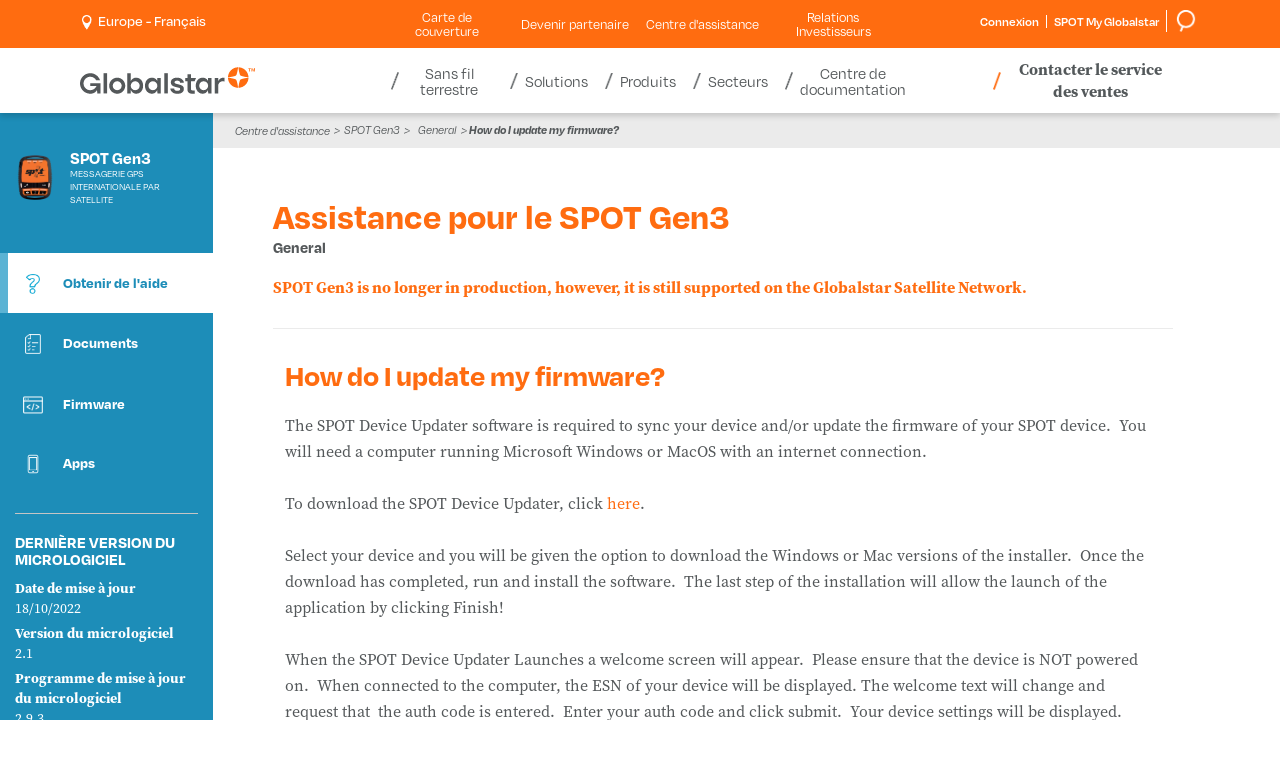

--- FILE ---
content_type: text/html; charset=utf-8
request_url: https://www.globalstar.com/fr-fr/support-center/spot-for-business/spot-gen3/get-help/general/how-do-i-update-my-firmware
body_size: 15992
content:

<!DOCTYPE html>
<html class="" lang="fr">
<head id="head">
     <!-- OneTrust Cookies Consent Notice start for globalstar.com -->
<script src="https://cdn.cookielaw.org/scripttemplates/otSDKStub.js" type="text/javascript" charset="UTF-8" data-domain-script="84150f1d-9588-4085-8ae3-a9180ffe7535"></script>
<script type="text/javascript">
    function OptanonWrapper() { }
</script>
<!-- OneTrust Cookies Consent Notice end for globalstar.com -->
    <meta charset="utf-8"/>
    <meta http-equiv="X-UA-Compatible" content="IE=edge" />
    <meta name="viewport" content="width=device-width,initial-scale=1.0" />
    


        <title>How do I update my firmware? | Globalstar FR</title>




    

    <link rel="stylesheet" href="https://use.typekit.net/wqx6zrj.css" />    
<link rel="stylesheet" href="https://d2w3yylw86lskf.cloudfront.net/shared-razor-classes/lib/bootstrap/bootstrap.min.css" />
<link rel="stylesheet" href="/dist/styles/globalstar.css?v=HA8gVPZM3_rsGR3KtR1vtrkZD-zNY7wZj7LhThZxe0o" />
    <script src="https://d2w3yylw86lskf.cloudfront.net/shared-razor-classes/lib/jquery/jquery.min.js" type="text/javascript"></script>
<script src="/dist/js/globalstar-scripts.js?v=19C6GCu3bNS8bzN9FEgOhjLRNB-9dQzsrW5MPBc56QQ"></script>
<script src="https://d2w3yylw86lskf.cloudfront.net/shared-razor-classes/lib/bootstrap/bootstrap.bundle.min.js" type="text/javascript"></script>
<script src="https://d2w3yylw86lskf.cloudfront.net/shared-razor-classes/lib/utm-tracking.js" type="text/javascript"></script>

<script>
    
    function openCookieSettings() {
        // Select the button using its ID
        const button = document.getElementById("ot-sdk-btn");

        // Check if the element was found
        if (button) {
            // Programmatically call the click() method
            button.click();
        } else {
            console.error("Button element not found!");
        }
    }

    $(document).ready(function(){
      $('.open-cookie-settings').on("click", function(e){
        openCookieSettings();
      });
    });
   
</script>

     
    <link rel="stylesheet" href="/dist/styles/globalstar-supportcenterproduct.css?v=VHAInmFEJ9Hu1IDlMp-JR6zwNJH-1DPhDlmuTaX0Gt8" />


    <!-- Google Tag Manager -->
<script>(function(w,d,s,l,i){w[l]=w[l]||[];w[l].push({'gtm.start':
new Date().getTime(),event:'gtm.js'});var f=d.getElementsByTagName(s)[0],
j=d.createElement(s),dl=l!='dataLayer'?'&l='+l:'';j.async=true;j.src=
'https://www.googletagmanager.com/gtm.js?id='+i+dl;f.parentNode.insertBefore(j,f);
})(window,document,'script','dataLayer','GTM-M6JP6ZF');</script>
<!-- End Google Tag Manager -->
    
    <link rel="shortcut icon" type="image/jpg" href="https://www.globalstar.com:443/getmedia/bf884772-0789-4097-a9ec-30d638ab91a1/favicon-48.png?width=48&amp;height=48&amp;ext=.png" />

    <link rel="apple-touch-icon" href="/apple-touch-icon-180x180.png" />
    


<meta property="og:image" content="https://www.globalstar.com/getmedia/e349d929-0e2e-4d24-9481-4567e02ce472/globalstar-share.png" />
    <meta name="build" content="release/WTP-14698-1">
</head>
<body>
    <!-- Google Tag Manager (noscript) -->
<noscript><iframe src="https://www.googletagmanager.com/ns.html?id=GTM-M6JP6ZF"
height="0" width="0" style="display:none;visibility:hidden"></iframe></noscript>
<!-- End Google Tag Manager (noscript) -->
    <div class="page">
        <header class="header">
            <section class="fixed-header nav-down">
                

<section class="utilities-container">
    <div class="container">
	    <div class="row">
            <div class="col-lg-3 col-md-4 col-sm-6 col-5">
			    <span class="d-lg-none">
                    <a aria-label="Home" href="/">
                        <svg style="max-width:175px;" id="GlobalstarLogoMobile" xmlns="http://www.w3.org/2000/svg" viewBox="0 0 658.1675 99.6545">
                            <defs>
                                <style type="text/css">
                                    .logo-globalstar {
                                        fill: #54585a;
                                    }

                                    .logo-star {
                                        fill: #ff6c10;
                                    }
                                </style>
                            </defs>
                            <g id="Layer_1-2" data-name="Layer 1">
                                <g>
                                    <g>
                                        <g>
                                            <path class="logo-star" d="M587.0569,30.6663c2.4435-2.44,6.1407-18.3104,7.3739-30.6663-20.86.3286-37.7065,17.1743-38.0364,38.034,12.3615-1.2287,28.2193-4.928,30.6625-7.3677Z" />
                                            <path class="logo-star" d="M603.0455,30.6663C600.602,28.2262,596.9048,12.3558,595.6716,0c20.86.3286,37.7065,17.1743,38.0364,38.034-12.3615-1.2287-28.2193-4.928-30.6625-7.3677Z" />
                                            <path class="logo-star" d="M587.0569,46.6473c2.4435,2.44,6.1407,18.3104,7.3739,30.6663-20.86-.3286-37.7065-17.1743-38.0364-38.034,12.3615,1.2287,28.2193,4.928,30.6625,7.3677Z" />
                                            <path class="logo-star" d="M603.0455,46.6473c-2.4435,2.44-6.1407,18.3104-7.3739,30.6663,20.86-.3286,37.7065-17.1743,38.0364-38.034-12.3615,1.2287-28.2193,4.928-30.6625,7.3677Z" />
                                        </g>
                                        <g>
                                            <rect class="logo-globalstar" x="88.5945" y="22.3437" width="13.3115" height="76.073" />
                                            <rect class="logo-globalstar" x="317.0368" y="22.3437" width="13.3115" height="76.073" />
                                            <path class="logo-globalstar" d="M139.9598,52.5908c9.3057,0,16.8762,7.5707,16.8762,16.8763s-7.5706,16.8763-16.8762,16.8763-16.8762-7.5707-16.8762-16.8763,7.5706-16.8763,16.8762-16.8763M139.9598,39.2812c-16.6711,0-30.186,13.5147-30.186,30.186s13.5149,30.186,30.186,30.186,30.186-13.5147,30.186-30.186-13.5146-30.186-30.186-30.186h0Z" />
                                            <path class="logo-globalstar" d="M417.3972,81.6314v-29.1557h13.7876l5.0771-11.9612h-18.8648v-14.2507h-13.3818v14.2507h-8.4973v11.9612h8.4973v29.0522c0,15.4097,7.582,19.1721,27.1695,17.8904v-12.2737c-10.0166,0-13.7876.7163-13.7876-5.5132Z" />
                                            <path class="logo-globalstar" d="M234.163,53.8126c-2.208-4.5212-5.2891-8.1103-9.1611-10.6665-3.8848-2.5645-8.4121-3.865-13.456-3.865-4.3457,0-8.0713.8125-11.0742,2.4158-3.0049,1.6055-5.4531,3.833-7.2744,6.6196-.6982,1.0674-1.3232,2.2078-1.8721,3.4145v-29.3874h-13.3115v76.0729h12.3994l.1045-.8992c.1992-1.71.3857-3.8779.5557-6.446.1299-2.0107.2109-3.8909.2393-5.6099.5742,1.3186,1.2285,2.5962,1.9609,3.8271,1.8096,3.0415,4.2422,5.5498,7.2314,7.458,3.0166,1.927,6.7314,2.9038,11.041,2.9038,4.9111,0,9.3711-1.3005,13.2568-3.8647,3.8682-2.5544,6.9814-6.1396,9.2549-10.6548,2.2656-4.5012,3.4141-9.7334,3.4141-15.5532,0-5.9641-1.1133-11.2681-3.3086-15.7651ZM207.6425,86.3433c-9.3208,0-16.8765-7.5557-16.8765-16.8762s7.5557-16.8762,16.8765-16.8762,16.876,7.5557,16.876,16.8762-7.5557,16.8762-16.876,16.8762Z" />
                                            <path class="logo-globalstar" d="M290.4433,40.515v11.2161c-.5488-1.2068-1.1738-2.3472-1.8721-3.4145-1.8213-2.7866-4.2695-5.0142-7.2744-6.6196-3.0029-1.6033-6.7285-2.4158-11.0742-2.4158-5.0439,0-9.5713,1.3005-13.456,3.865-3.8721,2.5562-6.9531,6.1453-9.1611,10.6665-2.1953,4.4971-3.3086,9.801-3.3086,15.7651,0,5.8198,1.1484,11.052,3.4141,15.5532,2.2734,4.5151,5.3867,8.1003,9.2549,10.6548,3.8857,2.5642,8.3457,3.8647,13.2568,3.8647,4.3096,0,8.0244-.9768,11.041-2.9038,2.9893-1.9082,5.4219-4.4165,7.2314-7.458.7324-1.231,1.3867-2.5085,1.9609-3.8271.0283,1.719.1094,3.5991.2393,5.6099.1699,2.5681.3564,4.7361.5557,6.446l.1045.8992h12.3994v-57.9016h-13.3115ZM274.1259,86.3433c-9.3208,0-16.8765-7.5557-16.8765-16.8762s7.5557-16.8762,16.8765-16.8762,16.876,7.5557,16.876,16.8762-7.5557,16.8762-16.876,16.8762Z" />
                                            <path class="logo-globalstar" d="M481.4078,40.515v11.2161c-.5488-1.2068-1.1738-2.3472-1.8721-3.4145-1.8213-2.7866-4.2695-5.0142-7.2744-6.6196-3.0029-1.6033-6.7285-2.4158-11.0742-2.4158-5.0439,0-9.5713,1.3005-13.456,3.865-3.8721,2.5562-6.9531,6.1453-9.1611,10.6665-2.1953,4.4971-3.3086,9.801-3.3086,15.7651,0,5.8198,1.1484,11.052,3.4141,15.5532,2.2734,4.5151,5.3867,8.1003,9.2549,10.6548,3.8857,2.5642,8.3457,3.8647,13.2568,3.8647,4.3096,0,8.0244-.9768,11.041-2.9038,2.9893-1.9082,5.4219-4.4165,7.2314-7.458.7324-1.231,1.3867-2.5085,1.9609-3.8271.0283,1.719.1094,3.5991.2393,5.6099.1699,2.5681.3564,4.7361.5557,6.446l.1045.8992h12.3994v-57.9016h-13.3115ZM465.0905,86.3433c-9.3208,0-16.8765-7.5557-16.8765-16.8762s7.5557-16.8762,16.8765-16.8762,16.876,7.5557,16.876,16.8762-7.5557,16.8762-16.876,16.8762Z" />
                                            <path class="logo-globalstar" d="M77.284,59.7324h-38.6274v10.856h23.4564c-3.7892,9.2336-12.8735,15.7555-23.4564,15.7555-13.9761,0-25.3461-11.3703-25.3461-25.3462s11.37-25.3463,25.3461-25.3463c9.5868,0,17.942,5.3534,22.2474,13.2244h14.4532c-5.0842-15.4098-19.5866-26.5349-36.7005-26.5349C17.3073,22.341,0,39.6482,0,60.9977s17.3073,38.6568,38.6567,38.6568c18.0786,0,23.5165-11.3523,25.3451-14.4969l.8926,13.2592h12.3896v-38.6843Z" />
                                            <path class="logo-globalstar" d="M540.5336,39.2811c-4.3457,0-8.0713.8125-11.0742,2.4158-3.0049,1.6055-5.4531,3.833-7.2744,6.6196-.6983,1.0674-1.3233,2.2078-1.8721,3.4145v-11.2161h-13.3115v57.9017h13.3115v-33.2681c1.9079-7.2281,8.4899-12.5577,16.3174-12.5577,2.2856,0,4.4646.4553,6.4526,1.2786v-14.4728c-.8343-.0764-1.684-.1156-2.5493-.1156Z" />
                                            <path class="logo-globalstar" d="M387.7849,72.7332c-1.2394-1.8739-3.1966-3.3087-5.5499-4.4646-3.5917-1.7643-8.1068-2.8783-12.4062-3.9081-7.5737-1.8141-14.4765-3.3681-14.4765-7.7596,0-9.0426,21.8206-8.7996,20.958,2.0876h14.3828c-.2041-3.5903-1.3779-6.8642-3.5195-9.8205-2.1416-2.9574-5.0488-5.299-8.7207-7.0229-3.3438-1.5699-7.0864-2.4179-13.0293-2.5584-6.2781.0231-10.1731.7945-13.4883,2.319-3.3662,1.5489-5.9512,3.6611-7.752,6.3364-1.8027,2.6762-2.7031,5.6326-2.7031,8.8701,0,9.8663,7.2134,13.3218,9.8438,14.5735,2.9518,1.4048,11.1055,3.6151,16.7156,4.8181,4.6846,1.0045,8.7814,1.8192,8.7814,6.1407,0,6.5439-10.0248,6.4543-11.7048,6.4543-5.5936-.063-11.3522-2.8454-10.9009-8.542h-14.3828c.2041,3.5903,1.3779,6.8642,3.5195,9.8205,2.1416,2.9574,5.0488,5.299,8.7207,7.0229,3.3133,1.5555,7.0186,2.4023,12.8676,2.5543,6.5082,0,10.829-.4242,15.2627-2.3149,5.09-2.1706,7.7869-6.3363,7.7869-6.3364,1.2404-1.8414,2.0536-3.8155,2.4402-5.9225,1.5174-7.2418-2.645-12.3471-2.6453-12.3474Z" />
                                        </g>
                                    </g>
                                    <g>
                                        <path class="logo-star" d="M639.3325,16.0079h-2.666V5.628h-3.4238v-2.2241h9.5146v2.2241h-3.4248v10.3799Z" />
                                        <path class="logo-star" d="M650.0298,16.0079l-3.0361-9.8857h-.0703c.0107.2358.0283.5889.0527,1.0591.0234.4712.0469.9771.0703,1.5186.0234.541.0352,1.0234.0352,1.4473v5.8608h-2.3828V3.4039h3.6367l2.9834,9.6382h.0527l3.1602-9.6382h3.6357v12.604h-2.4883v-5.9668c0-.3999.0088-.8589.0264-1.377.0176-.5176.0352-1.0088.0527-1.4741.0176-.4644.0322-.8145.0439-1.0503h-.0703l-3.248,9.8682h-2.4541Z" />
                                    </g>
                                </g>
                            </g>
                        </svg>
                    </a>
			    </span>
			    <div id="langSelect" runat="server" class="language-selector login-cart-container">
				    <ul class="d-none d-lg-block">
					    <li ID="loginSelection" class="login-selector">
						    <a id="desktopRegionSelect" style="cursor:pointer"><img src="/getmedia/4150a399-c777-4894-81c7-03a8687fd708/location-white.png" width="16" height="25" alt="Pinpoint" style="height:15px;width:auto;" /> &nbsp;<p style="display:inline-block;margin:0px;vertical-align: top;color:#fff;">Europe - Fran&#xE7;ais</p></a>        
					    </li>
				    </ul>
			    </div>
            </div>

            <div class="col-lg-6 sub-menu-div d-none d-lg-block">
                <ul class="sub-menu">
                            <li class="sub-nav-item mobile-toggle-nav-item">
                                <a class="util__link" href="/coverage-maps" >Carte de couverture <span class="caret d-lg-none"></span></a>
                            </li>  
                            <li class="sub-nav-item mobile-toggle-nav-item">
                                <a class="util__link" href="/partner-with-us" >Devenir partenaire <span class="caret d-lg-none"></span></a>
                            </li>  
                            <li class="sub-nav-item mobile-toggle-nav-item">
                                <a class="util__link" href="/support-center" >Centre d'assistance <span class="caret d-lg-none"></span></a>
                            </li>  
                            <li class="sub-nav-item mobile-toggle-nav-item">
                                <a class="util__link" href="https://investors.globalstar.com/"  target=&#x27;_blank&#x27; >Relations Investisseurs <span class="caret d-lg-none"></span></a>
                            </li>  
                </ul>
            </div>

            <div class="col-lg-3 col-md-8 col-sm-6 col-7">
			    <div class="login-smg ">
				    <div class="login-smg-container d-none d-lg-block">

					    <div id="langSelect2" runat="server" class="language-selector login-cart-container">
						    <ul class="d-md-none d-lg-none">
							    <li class="login-selector">
								    <a aria-expanded="true" aria-haspopup="true" data-toggle="dropdown" href="#">
									    <img class="visible-xs" src="/getmedia/bb36686a-99e3-4f14-937b-5068194f7396/icon-globe-header.svg" height="22" alt="Globe header icon" />
								    </a>
								    <ul class="dropdown-menu top-nav-dropdown">
									    <li class="close-dropdown">&times;</li>
									    <li><a href="http://www.globalstar.co.jp/">Japan (日本語)</a></li>
								    </ul>
							    </li>
						    </ul>
					    </div>

					    <ul class="login-ul">
						    <li ID="helloDropdown" runat="server" class="login-selector login">
							    <a href="https://myaccount.globalstar.com/en/home" target="_blank" rel="noopener noreferrer" id="loginDropdown">
								    Connexion
							    </a>
						    </li>
						    <li class="smg-selector login-selector">
                                <a href="https://www.spotmyglobalstar.com/login" target="_blank" rel="noopener noreferrer"><span class="d-none d-md-block" style="margin-left:7px;">SPOT My Globalstar</span> </a>
						    </li>
                            <li class="smg-selector login-selector">
                                <a href="/search"><span class="d-none d-md-block" style="margin-left:7px;"><img src="/getmedia/7ef2ca4b-9506-4515-9a60-875785b90234/search.png" width="49" height="45" alt="Search" style="height:22px;width:auto;"/></span> </a>
						    </li>
					    </ul>
				    </div>


                    <a class="d-lg-none" target="_blank" rel="noopener noreferrer" href="https://myaccount.globalstar.com/en/home" id="mobileLoginDropdown">
                        <img src="/getmedia/3885239a-3128-40ef-b2b5-558c185b9ef5/my-account-icon-blue.png" alt="My Account Icon" width="14" height="18" class="mobile-my-account-icon" />
                    </a>

                    <a href="/search" class="d-lg-none"><img src="/getmedia/eb250942-19e3-44c5-8c0a-7cea328ad698/search-icon-gray.png" alt="Search" height="18" width="15" style="height:18px;margin-top:12px;vertical-align:top;margin-right:12px;" /></a>

                    <div class="main-nav-contact-sales-li d-none d-md-inline-block d-lg-none">
				        <a href="/where-to-buy/contact-sales" class="main-nav-contact-sales">Contacter le service des ventes</a>
			        </div>

                    <div class="navbar-header d-lg-none">
					    <button class="navbar-toggle collapsed" data-bs-target="#globalstar-main-navigation-bs" data-bs-toggle="collapse" type="button"><span class="icon-bar"></span> <span class="icon-bar"></span> <span class="icon-bar"></span> <span class="visually-hidden-focusable">Toggle navigation</span></button>
				    </div>
			    </div>
            </div>
	    </div>
    </div>
</section>

<section class="header-container">
    <div class="container">
	    <div class="row">
		    <div class="main-navigation">
                <nav class="navbar navbar-default">
	                <div class="collapse navbar-collapse" id="globalstar-main-navigation-bs">
                        <div class="row">
                            <div class="col-3 col-lg-3" style="padding:0px;">
		                        <span class="d-none d-lg-block">
                                    <a aria-label="Home" href="/">
                                        <svg style="max-width:175px;height:65px;" id="GlobalstarLogoDesktop" xmlns="http://www.w3.org/2000/svg" viewBox="0 0 658.1675 99.6545">
                                            <defs>
                                                <style type="text/css">
                                                    .logo-globalstar {
                                                        fill: #54585a;
                                                    }

                                                    .logo-star {
                                                        fill: #ff6c10;
                                                    }
                                                </style>
                                            </defs>
                                            <g id="Layer_1-2" data-name="Layer 1">
                                                <g>
                                                    <g>
                                                        <g>
                                                            <path class="logo-star" d="M587.0569,30.6663c2.4435-2.44,6.1407-18.3104,7.3739-30.6663-20.86.3286-37.7065,17.1743-38.0364,38.034,12.3615-1.2287,28.2193-4.928,30.6625-7.3677Z" />
                                                            <path class="logo-star" d="M603.0455,30.6663C600.602,28.2262,596.9048,12.3558,595.6716,0c20.86.3286,37.7065,17.1743,38.0364,38.034-12.3615-1.2287-28.2193-4.928-30.6625-7.3677Z" />
                                                            <path class="logo-star" d="M587.0569,46.6473c2.4435,2.44,6.1407,18.3104,7.3739,30.6663-20.86-.3286-37.7065-17.1743-38.0364-38.034,12.3615,1.2287,28.2193,4.928,30.6625,7.3677Z" />
                                                            <path class="logo-star" d="M603.0455,46.6473c-2.4435,2.44-6.1407,18.3104-7.3739,30.6663,20.86-.3286,37.7065-17.1743,38.0364-38.034-12.3615,1.2287-28.2193,4.928-30.6625,7.3677Z" />
                                                        </g>
                                                        <g>
                                                            <rect class="logo-globalstar" x="88.5945" y="22.3437" width="13.3115" height="76.073" />
                                                            <rect class="logo-globalstar" x="317.0368" y="22.3437" width="13.3115" height="76.073" />
                                                            <path class="logo-globalstar" d="M139.9598,52.5908c9.3057,0,16.8762,7.5707,16.8762,16.8763s-7.5706,16.8763-16.8762,16.8763-16.8762-7.5707-16.8762-16.8763,7.5706-16.8763,16.8762-16.8763M139.9598,39.2812c-16.6711,0-30.186,13.5147-30.186,30.186s13.5149,30.186,30.186,30.186,30.186-13.5147,30.186-30.186-13.5146-30.186-30.186-30.186h0Z" />
                                                            <path class="logo-globalstar" d="M417.3972,81.6314v-29.1557h13.7876l5.0771-11.9612h-18.8648v-14.2507h-13.3818v14.2507h-8.4973v11.9612h8.4973v29.0522c0,15.4097,7.582,19.1721,27.1695,17.8904v-12.2737c-10.0166,0-13.7876.7163-13.7876-5.5132Z" />
                                                            <path class="logo-globalstar" d="M234.163,53.8126c-2.208-4.5212-5.2891-8.1103-9.1611-10.6665-3.8848-2.5645-8.4121-3.865-13.456-3.865-4.3457,0-8.0713.8125-11.0742,2.4158-3.0049,1.6055-5.4531,3.833-7.2744,6.6196-.6982,1.0674-1.3232,2.2078-1.8721,3.4145v-29.3874h-13.3115v76.0729h12.3994l.1045-.8992c.1992-1.71.3857-3.8779.5557-6.446.1299-2.0107.2109-3.8909.2393-5.6099.5742,1.3186,1.2285,2.5962,1.9609,3.8271,1.8096,3.0415,4.2422,5.5498,7.2314,7.458,3.0166,1.927,6.7314,2.9038,11.041,2.9038,4.9111,0,9.3711-1.3005,13.2568-3.8647,3.8682-2.5544,6.9814-6.1396,9.2549-10.6548,2.2656-4.5012,3.4141-9.7334,3.4141-15.5532,0-5.9641-1.1133-11.2681-3.3086-15.7651ZM207.6425,86.3433c-9.3208,0-16.8765-7.5557-16.8765-16.8762s7.5557-16.8762,16.8765-16.8762,16.876,7.5557,16.876,16.8762-7.5557,16.8762-16.876,16.8762Z" />
                                                            <path class="logo-globalstar" d="M290.4433,40.515v11.2161c-.5488-1.2068-1.1738-2.3472-1.8721-3.4145-1.8213-2.7866-4.2695-5.0142-7.2744-6.6196-3.0029-1.6033-6.7285-2.4158-11.0742-2.4158-5.0439,0-9.5713,1.3005-13.456,3.865-3.8721,2.5562-6.9531,6.1453-9.1611,10.6665-2.1953,4.4971-3.3086,9.801-3.3086,15.7651,0,5.8198,1.1484,11.052,3.4141,15.5532,2.2734,4.5151,5.3867,8.1003,9.2549,10.6548,3.8857,2.5642,8.3457,3.8647,13.2568,3.8647,4.3096,0,8.0244-.9768,11.041-2.9038,2.9893-1.9082,5.4219-4.4165,7.2314-7.458.7324-1.231,1.3867-2.5085,1.9609-3.8271.0283,1.719.1094,3.5991.2393,5.6099.1699,2.5681.3564,4.7361.5557,6.446l.1045.8992h12.3994v-57.9016h-13.3115ZM274.1259,86.3433c-9.3208,0-16.8765-7.5557-16.8765-16.8762s7.5557-16.8762,16.8765-16.8762,16.876,7.5557,16.876,16.8762-7.5557,16.8762-16.876,16.8762Z" />
                                                            <path class="logo-globalstar" d="M481.4078,40.515v11.2161c-.5488-1.2068-1.1738-2.3472-1.8721-3.4145-1.8213-2.7866-4.2695-5.0142-7.2744-6.6196-3.0029-1.6033-6.7285-2.4158-11.0742-2.4158-5.0439,0-9.5713,1.3005-13.456,3.865-3.8721,2.5562-6.9531,6.1453-9.1611,10.6665-2.1953,4.4971-3.3086,9.801-3.3086,15.7651,0,5.8198,1.1484,11.052,3.4141,15.5532,2.2734,4.5151,5.3867,8.1003,9.2549,10.6548,3.8857,2.5642,8.3457,3.8647,13.2568,3.8647,4.3096,0,8.0244-.9768,11.041-2.9038,2.9893-1.9082,5.4219-4.4165,7.2314-7.458.7324-1.231,1.3867-2.5085,1.9609-3.8271.0283,1.719.1094,3.5991.2393,5.6099.1699,2.5681.3564,4.7361.5557,6.446l.1045.8992h12.3994v-57.9016h-13.3115ZM465.0905,86.3433c-9.3208,0-16.8765-7.5557-16.8765-16.8762s7.5557-16.8762,16.8765-16.8762,16.876,7.5557,16.876,16.8762-7.5557,16.8762-16.876,16.8762Z" />
                                                            <path class="logo-globalstar" d="M77.284,59.7324h-38.6274v10.856h23.4564c-3.7892,9.2336-12.8735,15.7555-23.4564,15.7555-13.9761,0-25.3461-11.3703-25.3461-25.3462s11.37-25.3463,25.3461-25.3463c9.5868,0,17.942,5.3534,22.2474,13.2244h14.4532c-5.0842-15.4098-19.5866-26.5349-36.7005-26.5349C17.3073,22.341,0,39.6482,0,60.9977s17.3073,38.6568,38.6567,38.6568c18.0786,0,23.5165-11.3523,25.3451-14.4969l.8926,13.2592h12.3896v-38.6843Z" />
                                                            <path class="logo-globalstar" d="M540.5336,39.2811c-4.3457,0-8.0713.8125-11.0742,2.4158-3.0049,1.6055-5.4531,3.833-7.2744,6.6196-.6983,1.0674-1.3233,2.2078-1.8721,3.4145v-11.2161h-13.3115v57.9017h13.3115v-33.2681c1.9079-7.2281,8.4899-12.5577,16.3174-12.5577,2.2856,0,4.4646.4553,6.4526,1.2786v-14.4728c-.8343-.0764-1.684-.1156-2.5493-.1156Z" />
                                                            <path class="logo-globalstar" d="M387.7849,72.7332c-1.2394-1.8739-3.1966-3.3087-5.5499-4.4646-3.5917-1.7643-8.1068-2.8783-12.4062-3.9081-7.5737-1.8141-14.4765-3.3681-14.4765-7.7596,0-9.0426,21.8206-8.7996,20.958,2.0876h14.3828c-.2041-3.5903-1.3779-6.8642-3.5195-9.8205-2.1416-2.9574-5.0488-5.299-8.7207-7.0229-3.3438-1.5699-7.0864-2.4179-13.0293-2.5584-6.2781.0231-10.1731.7945-13.4883,2.319-3.3662,1.5489-5.9512,3.6611-7.752,6.3364-1.8027,2.6762-2.7031,5.6326-2.7031,8.8701,0,9.8663,7.2134,13.3218,9.8438,14.5735,2.9518,1.4048,11.1055,3.6151,16.7156,4.8181,4.6846,1.0045,8.7814,1.8192,8.7814,6.1407,0,6.5439-10.0248,6.4543-11.7048,6.4543-5.5936-.063-11.3522-2.8454-10.9009-8.542h-14.3828c.2041,3.5903,1.3779,6.8642,3.5195,9.8205,2.1416,2.9574,5.0488,5.299,8.7207,7.0229,3.3133,1.5555,7.0186,2.4023,12.8676,2.5543,6.5082,0,10.829-.4242,15.2627-2.3149,5.09-2.1706,7.7869-6.3363,7.7869-6.3364,1.2404-1.8414,2.0536-3.8155,2.4402-5.9225,1.5174-7.2418-2.645-12.3471-2.6453-12.3474Z" />
                                                        </g>
                                                    </g>
                                                    <g>
                                                        <path class="logo-star" d="M639.3325,16.0079h-2.666V5.628h-3.4238v-2.2241h9.5146v2.2241h-3.4248v10.3799Z" />
                                                        <path class="logo-star" d="M650.0298,16.0079l-3.0361-9.8857h-.0703c.0107.2358.0283.5889.0527,1.0591.0234.4712.0469.9771.0703,1.5186.0234.541.0352,1.0234.0352,1.4473v5.8608h-2.3828V3.4039h3.6367l2.9834,9.6382h.0527l3.1602-9.6382h3.6357v12.604h-2.4883v-5.9668c0-.3999.0088-.8589.0264-1.377.0176-.5176.0352-1.0088.0527-1.4741.0176-.4644.0322-.8145.0439-1.0503h-.0703l-3.248,9.8682h-2.4541Z" />
                                                    </g>
                                                </g>
                                            </g>
                                        </svg>
                                        </a>
		                        </span>
                            </div>
                            <div class="col-12 col-lg-6 nav-bar-div">
                                <!-- Desktop White Menu -->
		                        <ul class="nav navbar-nav d-none d-lg-block">

                                        <li class="dropdown main-nav-item mobile-sub-item ">
						                    <a data-bs-toggle="dropdown" role="button" aria-expanded="false">
							                    Sans fil terrestre
						                        <span class="caret d-md-none"></span>
						                    </a>
                                        
						                    <div class="dropdown-menu nav-dropdown remove-width" role="menu">
							                    <div class="nav-promo-section-2">
								                    <ul class="tab">
                                                            <li>
                                                                <a class="tablinks" onmouseover="openNavItem(event, 'Band-n53-main-nav')" href="/terrestrial-wireless/band-n53" >
                                                                    <div class="table-div">
                                                                        <div class="table-row">
                                                                            <div class="table-col">
                                                                            </div>
                                                                            <div class="table-col">
                                                                                Band n53
                                                                                <span class="caret sub-caret d-lg-none" style="transform: rotate(-45deg);"></span>
                                                                            </div>
                                                                        </div>
                                                                    </div>
							                                    </a>
							                                </li> 
                                                            <li>
                                                                <a class="tablinks" onmouseover="openNavItem(event, 'XCOM-RAN-(Radio-Access-Network)-main-nav')" href="/terrestrial-wireless/xcom-ran" >
                                                                    <div class="table-div">
                                                                        <div class="table-row">
                                                                            <div class="table-col">
                                                                            </div>
                                                                            <div class="table-col">
                                                                                XCOM RAN (Radio Access Network)
                                                                                <span class="caret sub-caret d-lg-none" style="transform: rotate(-45deg);"></span>
                                                                            </div>
                                                                        </div>
                                                                    </div>
							                                    </a>
							                                </li> 
							                        </ul>
							                    </div>
							                    <div class="promoText nav-promo-section-3 d-none d-md-inline-block tab-content do-not-show"> 
                                                    <div class="first-view main-nav-tabcontent">
                                                        
                                                    </div>

                                                            <div id="Band-n53-main-nav" class="main-nav-tabcontent">
                                                                <span class="nav-h2">Band n53</span><br />
                                                                
                                                            </div>
                                                            <div id="XCOM-RAN-(Radio-Access-Network)-main-nav" class="main-nav-tabcontent">
                                                                <span class="nav-h2">XCOM RAN (Radio Access Network)</span><br />
                                                                
                                                            </div>
							                    
							                    </div>
					                        </div>
					                    </li>
                                        <li class="dropdown main-nav-item mobile-sub-item ">
						                    <a data-bs-toggle="dropdown" role="button" aria-expanded="false">
							                    Solutions
						                        <span class="caret d-md-none"></span>
						                    </a>
                                        
						                    <div class="dropdown-menu nav-dropdown " role="menu">
							                    <div class="nav-promo-section-2">
								                    <ul class="tab">
                                                            <li>
                                                                <a class="tablinks" onmouseover="openNavItem(event, 'Realm-Enablement-Suite-main-nav')" href="/solutions/realm" >
                                                                    <div class="table-div">
                                                                        <div class="table-row">
                                                                            <div class="table-col">
                                                                                    <img src="https://www.globalstar.com:443/getmedia/1684a1bb-bc85-4183-9e82-7cf8e2e82922/realm-icon.png?width=49&amp;height=49&amp;ext=.png" alt="Nav Icon" class="main-nav-icon" />
                                                                            </div>
                                                                            <div class="table-col">
                                                                                Realm Enablement Suite
                                                                                <span class="caret sub-caret d-lg-none" style="transform: rotate(-45deg);"></span>
                                                                            </div>
                                                                        </div>
                                                                    </div>
							                                    </a>
							                                </li> 
                                                            <li>
                                                                <a class="tablinks" onmouseover="openNavItem(event, 'Asset-Management-main-nav')" href="/solutions/asset-management" >
                                                                    <div class="table-div">
                                                                        <div class="table-row">
                                                                            <div class="table-col">
                                                                                    <img src="https://www.globalstar.com:443/getmedia/844c8b9a-3baf-4e4f-93b7-c83bd190f52f/asset-management-icon.png?width=47&amp;height=53&amp;ext=.png" alt="Nav Icon" class="main-nav-icon" />
                                                                            </div>
                                                                            <div class="table-col">
                                                                                Gestion d'actifs
                                                                                <span class="caret sub-caret d-lg-none" style="transform: rotate(-45deg);"></span>
                                                                            </div>
                                                                        </div>
                                                                    </div>
							                                    </a>
							                                </li> 
                                                            <li>
                                                                <a class="tablinks" onmouseover="openNavItem(event, 'Personnel-Safety-main-nav')" href="/solutions/personnel-safety" >
                                                                    <div class="table-div">
                                                                        <div class="table-row">
                                                                            <div class="table-col">
                                                                                    <img src="https://www.globalstar.com:443/getmedia/7bff5015-8109-4823-b232-dc3957d805e6/personnel-safety-icon.png?width=45&amp;height=47&amp;ext=.png" alt="Nav Icon" class="main-nav-icon" />
                                                                            </div>
                                                                            <div class="table-col">
                                                                                Gestion et sécurité du personnel
                                                                                <span class="caret sub-caret d-lg-none" style="transform: rotate(-45deg);"></span>
                                                                            </div>
                                                                        </div>
                                                                    </div>
							                                    </a>
							                                </li> 
                                                            <li>
                                                                <a class="tablinks" onmouseover="openNavItem(event, 'Emergency-&amp;-Remote-Communications-main-nav')" href="/solutions/emergency-remote-communications" >
                                                                    <div class="table-div">
                                                                        <div class="table-row">
                                                                            <div class="table-col">
                                                                                    <img src="https://www.globalstar.com:443/getmedia/aa5f7fcc-e44c-4344-b15f-d29eb9a20500/emergency-remote-icon.png?width=50&amp;height=50&amp;ext=.png" alt="Nav Icon" class="main-nav-icon" />
                                                                            </div>
                                                                            <div class="table-col">
                                                                                Communications d'urgence et à distance
                                                                                <span class="caret sub-caret d-lg-none" style="transform: rotate(-45deg);"></span>
                                                                            </div>
                                                                        </div>
                                                                    </div>
							                                    </a>
							                                </li> 
                                                            <li>
                                                                <a class="tablinks" onmouseover="openNavItem(event, 'Data-Management-&amp;-Mapping-Services-main-nav')" href="/solutions/spot-my-globalstar" >
                                                                    <div class="table-div">
                                                                        <div class="table-row">
                                                                            <div class="table-col">
                                                                                    <img src="https://www.globalstar.com:443/getmedia/a4615c68-b3ab-408a-b8d2-aad2851085a5/data-management-icon.png?width=49&amp;height=49&amp;ext=.png" alt="Nav Icon" class="main-nav-icon" />
                                                                            </div>
                                                                            <div class="table-col">
                                                                                Les services de cartographie et de gestion de données
                                                                                <span class="caret sub-caret d-lg-none" style="transform: rotate(-45deg);"></span>
                                                                            </div>
                                                                        </div>
                                                                    </div>
							                                    </a>
							                                </li> 
                                                            <li>
                                                                <a class="tablinks" onmouseover="openNavItem(event, 'Embedded-Technology-main-nav')" href="/solutions/embedded-solutions" >
                                                                    <div class="table-div">
                                                                        <div class="table-row">
                                                                            <div class="table-col">
                                                                                    <img src="https://www.globalstar.com:443/getmedia/f16db7fe-a8f2-4030-b44e-302ccf31960f/embedded-solutions-icon.png?width=51&amp;height=51&amp;ext=.png" alt="Nav Icon" class="main-nav-icon" />
                                                                            </div>
                                                                            <div class="table-col">
                                                                                Technologie intégrée
                                                                                <span class="caret sub-caret d-lg-none" style="transform: rotate(-45deg);"></span>
                                                                            </div>
                                                                        </div>
                                                                    </div>
							                                    </a>
							                                </li> 
							                        </ul>
							                    </div>
							                    <div class="promoText nav-promo-section-3 d-none d-md-inline-block tab-content show-nav-desc"> 
                                                    <div class="first-view main-nav-tabcontent">
                                                        <span class="nav-h2">SOLUTIONS</span>
<br />
Globalstar vous propose des solutions qui révolutionnent la façon dont vous œuvrez sur le terrain et vous assure un environnement de travail toujours branché et connecté. Nous vous aidons à développer une approche optimisée qui convient le mieux à votre entreprise en personnalisant la solution dont vous avez besoin pour être efficace et productif.
                                                    </div>

                                                            <div id="Realm-Enablement-Suite-main-nav" class="main-nav-tabcontent">
                                                                <span class="nav-h2">Realm Enablement Suite</span><br />
                                                                Pour vos applications télématiques et de traçage d&#39;actifs qui sont trop importantes pour dépendre du cellulaire, la suite d&#39;activation Realm transforme vos données à la périphérie, en réduisant le temps de développement et les coûts de transmission par satellite tout en créant des fonctionnalités que vous n&#39;auriez jamais imaginées possibles auparavant. &nbsp;La plateforme d&#39;activation d&#39;applications vous fournit les outils dont vous avez besoin pour développer des applications exploitant l&#39;intelligence artificielle afin de transmettre des données intelligentes à vos systèmes télématiques et analytiques.<br />
<br />
<a class="main-nav-button" href="/solutions/realm">EN SAVOIR PLUS</a>
                                                            </div>
                                                            <div id="Asset-Management-main-nav" class="main-nav-tabcontent">
                                                                <span class="nav-h2">Gestion d'actifs</span><br />
                                                                Suivez et surveillez votre parc de véhicules et vos équipements pour prévenir les sinistres ou gérer les alertes de vol et de récupération. Les produits Globalstar sont abordables et offrent une couverture mondiale qui permet à votre entreprise de rester connectée et de continuer à progresser.<br />
<br />
<a class="main-nav-button" href="/solutions/asset-management">EN SAVOIR PLUS</a>
                                                            </div>
                                                            <div id="Personnel-Safety-main-nav" class="main-nav-tabcontent">
                                                                <span class="nav-h2">Gestion et sécurité du personnel</span><br />
                                                                Protégez de manière proactive les travailleurs solitaires et à distance en leur offrant un niveau de sécurité lorsqu&#39;ils exercent leurs activités hors de portée cellulaire. Assurez la sécurité de tous vos employés de terrain grâce à des ÉPI qui assurent une connectivité par satellite, des communications et la possibilité de recevoir une intervention d&#39;urgence en pressant un seul bouton. Il a été démontré que cet ÉPI permet de sauver des vies lorsque survient un imprévu.<br />
<br />
<a class="main-nav-button" href="/solutions/personnel-safety">EN SAVOIR PLUS</a>
                                                            </div>
                                                            <div id="Emergency-&amp;-Remote-Communications-main-nav" class="main-nav-tabcontent">
                                                                <span class="nav-h2">Communications d'urgence et à distance</span><br />
                                                                Restez en contact avec vos employés de terrain et suivez la localisation de vos équipements et de vos actifs peu importe où ils sont, en particulier lorsque les infrastructures terrestres locales sont en panne. Assurez la sécurité de vos employés grâce à un moyen de communication et d&#39;intervention d&#39;urgence viable et redondant.<br />
<br />
<a class="main-nav-button" href="/solutions/emergency-remote-communications">EN SAVOIR PLUS</a>
                                                            </div>
                                                            <div id="Data-Management-&amp;-Mapping-Services-main-nav" class="main-nav-tabcontent">
                                                                <span class="nav-h2">Les services de cartographie et de gestion de données</span><br />
                                                                Les solutions satellites commerciales de l&#39;IdO permettent une surveillance et une gestion automatisées en un seul un coup d&rsquo;œil, au moyen des mises à jour transmises presqu&rsquo;en temps réel qui vous permettent une perspective générale sur l&#39;ensemble de vos opérations. Maintenez et développez vos performances opérationnelles tout en renforçant et en automatisant les processus internes pour une croissance soutenue de votre entreprise grâce à l&#39;utilisation des services Mon Globalstar SPOT ou de cartographie SPOT.<br />
<br />
<a class="main-nav-button" href="/solutions/spot-my-globalstar">EN SAVOIR PLUS</a>
                                                            </div>
                                                            <div id="Embedded-Technology-main-nav" class="main-nav-tabcontent">
                                                                <span class="nav-h2">Technologie intégrée</span><br />
                                                                Les émetteurs satellites intégrés permettent aux développeurs de concevoir, développer et fabriquer rapidement leurs propres produits FEO pour satellites. Intégrez les jeux de puces de Globalstar dans les produits utilisés pour le suivi des véhicules et des équipements, le suivi des animaux ou de la faune sauvage, la surveillance et le reporting des données à distance pour les secteurs industriels ou agricoles. Avec une couverture mondiale bien au-delà de la portée des services cellulaires traditionnels, il vous est possible de transmettre des données avec une solution qui est évolutive et ne nécessite aucune infrastructure supplémentaire.<br />
<br />
<a class="main-nav-button" href="/solutions/embedded-solutions">EN SAVOIR PLUS</a>
                                                            </div>
							                    
							                    </div>
					                        </div>
					                    </li>
                                        <li class="dropdown main-nav-item mobile-sub-item ">
						                    <a data-bs-toggle="dropdown" role="button" aria-expanded="false">
							                    Produits
						                        <span class="caret d-md-none"></span>
						                    </a>
                                        
						                    <div class="dropdown-menu nav-dropdown " role="menu">
							                    <div class="nav-promo-section-2">
								                    <ul class="tab">
                                                            <li>
                                                                <a class="tablinks" onmouseover="openNavItem(event, 'Industrial-IoT-Asset-Tracking-main-nav')" href="/products/iot" >
                                                                    <div class="table-div">
                                                                        <div class="table-row">
                                                                            <div class="table-col">
                                                                                    <img src="https://www.globalstar.com:443/getmedia/a088188e-44a4-432b-aef0-ab09434f17c4/icon-commercial-iot.png?width=57&amp;height=53&amp;ext=.png" alt="Nav Icon" class="main-nav-icon" />
                                                                            </div>
                                                                            <div class="table-col">
                                                                                IdO Commercial
                                                                                <span class="caret sub-caret d-lg-none" style="transform: rotate(-45deg);"></span>
                                                                            </div>
                                                                        </div>
                                                                    </div>
							                                    </a>
							                                </li> 
                                                            <li>
                                                                <a class="tablinks" onmouseover="openNavItem(event, 'SPOT-Satellite-Devices-main-nav')" href="/products/spot-for-business" >
                                                                    <div class="table-div">
                                                                        <div class="table-row">
                                                                            <div class="table-col">
                                                                                    <img src="https://www.globalstar.com:443/getmedia/b1a13f3e-f380-4c19-83f0-33075f3e3f4d/icon-sfb.png?width=54&amp;height=59&amp;ext=.png" alt="Nav Icon" class="main-nav-icon" />
                                                                            </div>
                                                                            <div class="table-col">
                                                                                SPOT Pour Entreprises
                                                                                <span class="caret sub-caret d-lg-none" style="transform: rotate(-45deg);"></span>
                                                                            </div>
                                                                        </div>
                                                                    </div>
							                                    </a>
							                                </li> 
							                        </ul>
							                    </div>
							                    <div class="promoText nav-promo-section-3 d-none d-md-inline-block tab-content show-nav-desc"> 
                                                    <div class="first-view main-nav-tabcontent">
                                                        <span class="nav-h2">PRODUITS</span>
<br />
<br />
<a class="main-nav-button" href="/products">Tous les produits</a>
                                                    </div>

                                                            <div id="Industrial-IoT-Asset-Tracking-main-nav" class="main-nav-tabcontent">
                                                                <span class="nav-h2">IdO Commercial</span><br />
                                                                Les appareils IdO satellites vous permettent de surveiller votre entreprise à distance et de bénéficier d&#39;un suivi presqu&#39;en temps réel grâce au réseau de satellites LEO de Globalstar. Optimisez vos activités, surveillez et gérez vos actifs, assurez-vous d&#39;une redondance des réseaux de communication terrestres et restez compétitif dans un marché mondial ultra connecté.<br />
<br />
<a class="main-nav-button" href="/products/iot">EN SAVOIR PLUS</a>
<div class="nav-products"><div class="nav-products">
<div class="nav-item-div">
<div class="nav-item-image"><a href="/products/iot/rm200m"><img alt="RM200M" class="img-responsive" loading="lazy" src="/getmetafile/ca702505-0880-4cd1-9e58-88510619b959/rm200m-1" />RM200M</a></div>
</div>

<div class="nav-item-div">
<div class="nav-item-image"><a href="/products/iot/rm200m-development-kit"><img alt="RM200M Dev Kit" class="img-responsive" loading="lazy" src="/getmetafile/42566481-e663-40ea-9fe3-29f3fae8e55b/rm200-dev-kit-1" />RM200M Dev Kit</a></div>
</div>

<div class="nav-item-div">
<div class="nav-item-image"><a href="/products/iot/integrity-150"><img alt="Integrity 150" class="img-responsive" loading="lazy" src="/getmetafile/126117f0-c51c-4952-9889-6351b164a9f9/integrity150_1" />Integrity 150</a></div>
</div>

<div class="nav-item-div">
<div class="nav-item-image"><a href="/products/iot/st150m"><img alt="ST150M" class="img-responsive" loading="lazy" src="/getmetafile/a63145b0-71a2-49cb-8762-2dd13eb94c1d/ST150MModule_A" />ST150M</a></div>
</div>

<div class="nav-item-div">
<div class="nav-item-image"><a href="/products/iot/st150m-development-kit"><img alt="ST150M Dev Kit" class="img-responsive" loading="lazy" src="/getmetafile/ab5e91cb-a269-40c8-a4db-083768b8b949/ST150Devkit_A" />ST150M Dev Kit</a></div>
</div>

<div class="nav-item-div">
<div class="nav-item-image"><a href="/products/iot/smartone-solar"><img alt="S1S" class="img-responsive" loading="lazy" src="/getmedia/464065e4-fadc-4705-9374-09722990fce2/SmartOneSolar_front.png" />SmartOne Solar</a></div>
</div>

<div class="nav-item-div">
<div class="nav-item-image"><a href="/products/iot/gsatsolar"><img alt="GSatSolar" class="img-responsive" loading="lazy" src="/getmetafile/ad0343cb-5d2c-4ddf-ac80-a94934a3f155/GSatSolar_1" />GSatSolar</a></div>
</div>

<div class="nav-item-div">
<div class="nav-item-image"><a href="/products/iot/smartone-c"><img alt="S1C" class="img-responsive" loading="lazy" src="/getmedia/22a8160f-822a-4545-89a6-7ed875ea16fc/SmartOne_c.png" />SmartOne C</a></div>
</div>

<div class="nav-item-div">
<div class="nav-item-image"><a href="/products/iot/stx3"><img alt="STX3" class="img-responsive" loading="lazy" src="/getmedia/30f30d9b-fc85-4c0f-9742-f480f4c00abf/STX3_quarter.png" />STX3</a></div>
</div>
</div>
</div>
                                                            </div>
                                                            <div id="SPOT-Satellite-Devices-main-nav" class="main-nav-tabcontent">
                                                                <span class="nav-h2">SPOT Pour Entreprises</span><br />
                                                                Les appareils de messagerie par satellite SPOT sont abordables et fiables tout en offrant des services de suivi de localisation et de messagerie dans un contexte de gestion de la sécurité du personnel. Ces appareils sont dotés d&#39;une technologie de sauvetage, d&#39;un bouton SOS à une seule touche qui vous met en contact avec les équipes d&#39;intervention d&#39;urgence locales à travers le monde.<br />
<br />
<a class="main-nav-button" href="/products/spot-for-business">EN SAVOIR PLUS</a>
<div class="nav-products">
<div class="nav-item-div">
<div class="nav-item-image"><a href="/products/spot-for-business/spot-x"><img alt="SPOT X" class="img-responsive" loading="lazy" src="/getmedia/bc354b6f-6e6f-45db-895d-c3f5295e494d/SPOT_X.png" />SPOT X</a></div>
</div>

<div class="nav-item-div">
<div class="nav-item-image"><a href="/products/spot-for-business/spot-gen4"><img alt="SPOT Gen4" class="img-responsive" loading="lazy" src="/getmedia/ea9a8621-a564-4108-b84c-7f54c81a80ec/SPOT-Gen4.png" />SPOT Gen4</a></div>
</div>

<div class="nav-item-div">
<div class="nav-item-image"><a href="/products/spot-for-business/spot-trace"><img alt="SPOT Trace" class="img-responsive" loading="lazy" src="/getmedia/b56fc3f0-1b59-4edd-8375-a878c0b4ae83/spot_trace_ecom.png" />SPOT Trace</a></div>
</div>
</div>

                                                            </div>
							                    
							                    </div>
					                        </div>
					                    </li>
                                        <li class="dropdown main-nav-item mobile-sub-item ">
						                    <a href="/industries">
							                    Secteurs
						                        <span class="caret d-md-none"></span>
						                    </a>
                                        
						                    <div class="dropdown-menu nav-dropdown remove-width" role="menu">
							                    <div class="nav-promo-section-2">
								                    <ul class="tab">
							                        </ul>
							                    </div>
							                    <div class="promoText nav-promo-section-3 d-none d-md-inline-block tab-content do-not-show"> 
                                                    <div class="first-view main-nav-tabcontent">
                                                        
                                                    </div>

							                    
							                    </div>
					                        </div>
					                    </li>
                                        <li class="dropdown main-nav-item mobile-sub-item ">
						                    <a href="/resource-center">
							                    Centre de documentation
						                        <span class="caret d-md-none"></span>
						                    </a>
                                        
						                    <div class="dropdown-menu nav-dropdown remove-width" role="menu">
							                    <div class="nav-promo-section-2">
								                    <ul class="tab">
							                        </ul>
							                    </div>
							                    <div class="promoText nav-promo-section-3 d-none d-md-inline-block tab-content do-not-show"> 
                                                    <div class="first-view main-nav-tabcontent">
                                                        
                                                    </div>

							                    
							                    </div>
					                        </div>
					                    </li>
		                        </ul>
                                <!-- Mobile Blue Menu -->
                                <ul class="nav navbar-nav d-lg-none">
			                        <li class="d-lg-none">
				                        <div class="mobile-language-selector d-lg-none">
                                            <a id="mobileRegionSelect">
                                                <img src="/getmedia/4150a399-c777-4894-81c7-03a8687fd708/location-white.png" alt="Pinpoint" style="height:13px;" /> &nbsp;<p style="display:inline-block;margin:0px;vertical-align: middle;font-weight:600;font-size:13px;">Europe - Fran&#xE7;ais</p>
                                            </a>
                                        </div>
			                        </li>

                                        <li class="sub-nav-item mobile-toggle-nav-item">
						                    <a data-bs-toggle="dropdown" role="button" aria-expanded="false">
							                    Sans fil terrestre
						                        <span class="caret d-md-none"></span>
						                    </a>
                                        
						                    <div class="dropdown-menu nav-dropdown remove-width" role="menu">
							                    <div class="nav-promo-section-2">
								                    <ul class="tab">
                                                            <li>
                                                                <a class="tablinks" href="/terrestrial-wireless/band-n53" >
                                                                     Band n53         
							                                    </a>
							                                </li> 
                                                            <li>
                                                                <a class="tablinks" href="/terrestrial-wireless/xcom-ran" >
                                                                     XCOM RAN (Radio Access Network)         
							                                    </a>
							                                </li> 
							                        </ul>
							                    </div>
							                    <div class="promoText nav-promo-section-3 d-none d-md-inline-block tab-content do-not-show"> 
                                                    <div class="first-view main-nav-tabcontent">
                                                        
                                                    </div>

                                                            <div id="Band-n53-mobile-main-nav" class="main-nav-tabcontent">
                                                                <span class="nav-h2">Band n53</span><br />
                                                                
                                                            </div>
                                                            <div id="XCOM-RAN-(Radio-Access-Network)-mobile-main-nav" class="main-nav-tabcontent">
                                                                <span class="nav-h2">XCOM RAN (Radio Access Network)</span><br />
                                                                
                                                            </div>
							                    
							                    </div>
					                        </div>
					                    </li>
                                        <li class="sub-nav-item mobile-toggle-nav-item">
						                    <a href="/resource-center">
							                    Centre de documentation
						                        <span class="caret d-md-none"></span>
						                    </a>
                                        
						                    <div class="dropdown-menu nav-dropdown remove-width" role="menu">
							                    <div class="nav-promo-section-2">
								                    <ul class="tab">
							                        </ul>
							                    </div>
							                    <div class="promoText nav-promo-section-3 d-none d-md-inline-block tab-content do-not-show"> 
                                                    <div class="first-view main-nav-tabcontent">
                                                        
                                                    </div>

							                    
							                    </div>
					                        </div>
					                    </li>
                                        <li class="sub-nav-item mobile-toggle-nav-item">
						                    <a href="/coverage-maps">
							                    Carte de couverture
						                        <span class="caret d-md-none"></span>
						                    </a>
                                        
						                    <div class="dropdown-menu nav-dropdown remove-width" role="menu">
							                    <div class="nav-promo-section-2">
								                    <ul class="tab">
							                        </ul>
							                    </div>
							                    <div class="promoText nav-promo-section-3 d-none d-md-inline-block tab-content do-not-show"> 
                                                    <div class="first-view main-nav-tabcontent">
                                                        
                                                    </div>

							                    
							                    </div>
					                        </div>
					                    </li>
                                        <li class="sub-nav-item mobile-toggle-nav-item">
						                    <a href="/partner-with-us">
							                    Devenir partenaire
						                        <span class="caret d-md-none"></span>
						                    </a>
                                        
						                    <div class="dropdown-menu nav-dropdown remove-width" role="menu">
							                    <div class="nav-promo-section-2">
								                    <ul class="tab">
							                        </ul>
							                    </div>
							                    <div class="promoText nav-promo-section-3 d-none d-md-inline-block tab-content do-not-show"> 
                                                    <div class="first-view main-nav-tabcontent">
                                                        
                                                    </div>

							                    
							                    </div>
					                        </div>
					                    </li>
                                        <li class="sub-nav-item mobile-toggle-nav-item">
						                    <a href="/support-center">
							                    Centre d'assistance
						                        <span class="caret d-md-none"></span>
						                    </a>
                                        
						                    <div class="dropdown-menu nav-dropdown remove-width" role="menu">
							                    <div class="nav-promo-section-2">
								                    <ul class="tab">
							                        </ul>
							                    </div>
							                    <div class="promoText nav-promo-section-3 d-none d-md-inline-block tab-content do-not-show"> 
                                                    <div class="first-view main-nav-tabcontent">
                                                        
                                                    </div>

							                    
							                    </div>
					                        </div>
					                    </li>
                                        <li class="sub-nav-item mobile-toggle-nav-item">
						                    <a href="https://investors.globalstar.com/">
							                    Relations Investisseurs
						                        <span class="caret d-md-none"></span>
						                    </a>
                                        
						                    <div class="dropdown-menu nav-dropdown remove-width" role="menu">
							                    <div class="nav-promo-section-2">
								                    <ul class="tab">
							                        </ul>
							                    </div>
							                    <div class="promoText nav-promo-section-3 d-none d-md-inline-block tab-content do-not-show"> 
                                                    <div class="first-view main-nav-tabcontent">
                                                        
                                                    </div>

							                    
							                    </div>
					                        </div>
					                    </li>
		                        </ul>
                            </div>
                            <div class="col-12 col-lg-3 buttons-column">
                                <div class="main-nav-contact-sales-li">
				                    <a href="/where-to-buy/contact-sales" class="main-nav-contact-sales">Contacter le service des ventes</a>
			                    </div>
                            </div>
	                    </div>
                    </div>
	                <!-- /.navbar-collapse -->
                </nav>
		    </div>
	    </div>
    </div>
</section>

<!-- Mobile White Menu -->
<div class="mobile-sub-nav d-lg-none">
   

    <ul style="padding:0px;margin:0px;">
            <li class="dropdown main-nav-item mobile-sub-item">
			    <a  class="mobile-sub-nav-link" data-bs-toggle="dropdown" role="button" aria-expanded="false">
				    Solutions		 
			    </a>
			    <div class="dropdown-menu mobile-sub-menu-dropdown nav-dropdown " role="menu" data-bs-auto-close="false">
							
				    <div class="nav-promo-section-2">
					    <ul class="tab">
                                <li>
                                    <a role="button" class="tablinks mobile-tablinks" data-bs-toggle="modal" data-bs-target="#mobile-Realm-Enablement-Suite" >
                                        <div class="table-div">
                                            <div class="table-row">
                                                <div class="table-col">
                                                        <img src="https://www.globalstar.com:443/getmedia/1684a1bb-bc85-4183-9e82-7cf8e2e82922/realm-icon.png?width=49&amp;height=49&amp;ext=.png" alt="Icon" class="main-nav-icon" />
                                                </div>
                                                <div class="table-col">Realm Enablement Suite</div>
                                            </div>
                                        </div>
							        </a>
                                    <div data-bs-backdrop="false" class="mobile-modal-nav modal fade" tabindex="-1" aria-hidden="true" role="dialog" id="mobile-Realm-Enablement-Suite">            
                                        <div class="modal-dialog">
                                            <div class="modal-content">
                                              <div class="modal-body">
                                                  <div class="table-div selected-mobile-table">
                                                    <div class="table-row">
                                                        <div class="table-col">
                                                            <button type="button" class="close mobile-modal-nav-close" data-bs-dismiss="modal" aria-label="Close">
                                                                <svg xmlns="http://www.w3.org/2000/svg" width="16" height="16" fill="currentColor" class="bi bi-chevron-left" viewBox="0 0 16 16">
                                                                    <path fill-rule="evenodd" d="M11.354 1.646a.5.5 0 0 1 0 .708L5.707 8l5.647 5.646a.5.5 0 0 1-.708.708l-6-6a.5.5 0 0 1 0-.708l6-6a.5.5 0 0 1 .708 0z"/>
                                                                </svg>
                                                            </button>
                                                        </div>
                                                        <div class="table-col">
                                                                <img src="https://www.globalstar.com:443/getmedia/1684a1bb-bc85-4183-9e82-7cf8e2e82922/realm-icon.png?width=49&amp;height=49&amp;ext=.png" alt="Icon" class="main-nav-icon" />
                                                        </div>
                                                        <div class="table-col"><span class="nav-h2">Realm Enablement Suite</span></div>
                                                     </div>
                                                   </div>
                                                    
                                                    <hr />
                                                    Pour vos applications télématiques et de traçage d&#39;actifs qui sont trop importantes pour dépendre du cellulaire, la suite d&#39;activation Realm transforme vos données à la périphérie, en réduisant le temps de développement et les coûts de transmission par satellite tout en créant des fonctionnalités que vous n&#39;auriez jamais imaginées possibles auparavant. &nbsp;La plateforme d&#39;activation d&#39;applications vous fournit les outils dont vous avez besoin pour développer des applications exploitant l&#39;intelligence artificielle afin de transmettre des données intelligentes à vos systèmes télématiques et analytiques.<br />
<br />
<a class="main-nav-button" href="/solutions/realm">EN SAVOIR PLUS</a>
                                                </div>
                                            </div>
                                          </div> 
                                    </div>
							    </li>
                                <li>
                                    <a role="button" class="tablinks mobile-tablinks" data-bs-toggle="modal" data-bs-target="#mobile-Asset-Management" >
                                        <div class="table-div">
                                            <div class="table-row">
                                                <div class="table-col">
                                                        <img src="https://www.globalstar.com:443/getmedia/844c8b9a-3baf-4e4f-93b7-c83bd190f52f/asset-management-icon.png?width=47&amp;height=53&amp;ext=.png" alt="Icon" class="main-nav-icon" />
                                                </div>
                                                <div class="table-col">Gestion d'actifs</div>
                                            </div>
                                        </div>
							        </a>
                                    <div data-bs-backdrop="false" class="mobile-modal-nav modal fade" tabindex="-1" aria-hidden="true" role="dialog" id="mobile-Asset-Management">            
                                        <div class="modal-dialog">
                                            <div class="modal-content">
                                              <div class="modal-body">
                                                  <div class="table-div selected-mobile-table">
                                                    <div class="table-row">
                                                        <div class="table-col">
                                                            <button type="button" class="close mobile-modal-nav-close" data-bs-dismiss="modal" aria-label="Close">
                                                                <svg xmlns="http://www.w3.org/2000/svg" width="16" height="16" fill="currentColor" class="bi bi-chevron-left" viewBox="0 0 16 16">
                                                                    <path fill-rule="evenodd" d="M11.354 1.646a.5.5 0 0 1 0 .708L5.707 8l5.647 5.646a.5.5 0 0 1-.708.708l-6-6a.5.5 0 0 1 0-.708l6-6a.5.5 0 0 1 .708 0z"/>
                                                                </svg>
                                                            </button>
                                                        </div>
                                                        <div class="table-col">
                                                                <img src="https://www.globalstar.com:443/getmedia/844c8b9a-3baf-4e4f-93b7-c83bd190f52f/asset-management-icon.png?width=47&amp;height=53&amp;ext=.png" alt="Icon" class="main-nav-icon" />
                                                        </div>
                                                        <div class="table-col"><span class="nav-h2">Gestion d'actifs</span></div>
                                                     </div>
                                                   </div>
                                                    
                                                    <hr />
                                                    Suivez et surveillez votre parc de véhicules et vos équipements pour prévenir les sinistres ou gérer les alertes de vol et de récupération. Les produits Globalstar sont abordables et offrent une couverture mondiale qui permet à votre entreprise de rester connectée et de continuer à progresser.<br />
<br />
<a class="main-nav-button" href="/solutions/asset-management">EN SAVOIR PLUS</a>
                                                </div>
                                            </div>
                                          </div> 
                                    </div>
							    </li>
                                <li>
                                    <a role="button" class="tablinks mobile-tablinks" data-bs-toggle="modal" data-bs-target="#mobile-Personnel-Safety" >
                                        <div class="table-div">
                                            <div class="table-row">
                                                <div class="table-col">
                                                        <img src="https://www.globalstar.com:443/getmedia/7bff5015-8109-4823-b232-dc3957d805e6/personnel-safety-icon.png?width=45&amp;height=47&amp;ext=.png" alt="Icon" class="main-nav-icon" />
                                                </div>
                                                <div class="table-col">Gestion et sécurité du personnel</div>
                                            </div>
                                        </div>
							        </a>
                                    <div data-bs-backdrop="false" class="mobile-modal-nav modal fade" tabindex="-1" aria-hidden="true" role="dialog" id="mobile-Personnel-Safety">            
                                        <div class="modal-dialog">
                                            <div class="modal-content">
                                              <div class="modal-body">
                                                  <div class="table-div selected-mobile-table">
                                                    <div class="table-row">
                                                        <div class="table-col">
                                                            <button type="button" class="close mobile-modal-nav-close" data-bs-dismiss="modal" aria-label="Close">
                                                                <svg xmlns="http://www.w3.org/2000/svg" width="16" height="16" fill="currentColor" class="bi bi-chevron-left" viewBox="0 0 16 16">
                                                                    <path fill-rule="evenodd" d="M11.354 1.646a.5.5 0 0 1 0 .708L5.707 8l5.647 5.646a.5.5 0 0 1-.708.708l-6-6a.5.5 0 0 1 0-.708l6-6a.5.5 0 0 1 .708 0z"/>
                                                                </svg>
                                                            </button>
                                                        </div>
                                                        <div class="table-col">
                                                                <img src="https://www.globalstar.com:443/getmedia/7bff5015-8109-4823-b232-dc3957d805e6/personnel-safety-icon.png?width=45&amp;height=47&amp;ext=.png" alt="Icon" class="main-nav-icon" />
                                                        </div>
                                                        <div class="table-col"><span class="nav-h2">Gestion et sécurité du personnel</span></div>
                                                     </div>
                                                   </div>
                                                    
                                                    <hr />
                                                    Protégez de manière proactive les travailleurs solitaires et à distance en leur offrant un niveau de sécurité lorsqu&#39;ils exercent leurs activités hors de portée cellulaire. Assurez la sécurité de tous vos employés de terrain grâce à des ÉPI qui assurent une connectivité par satellite, des communications et la possibilité de recevoir une intervention d&#39;urgence en pressant un seul bouton. Il a été démontré que cet ÉPI permet de sauver des vies lorsque survient un imprévu.<br />
<br />
<a class="main-nav-button" href="/solutions/personnel-safety">EN SAVOIR PLUS</a>
                                                </div>
                                            </div>
                                          </div> 
                                    </div>
							    </li>
                                <li>
                                    <a role="button" class="tablinks mobile-tablinks" data-bs-toggle="modal" data-bs-target="#mobile-Emergency--Remote-Communications" >
                                        <div class="table-div">
                                            <div class="table-row">
                                                <div class="table-col">
                                                        <img src="https://www.globalstar.com:443/getmedia/aa5f7fcc-e44c-4344-b15f-d29eb9a20500/emergency-remote-icon.png?width=50&amp;height=50&amp;ext=.png" alt="Icon" class="main-nav-icon" />
                                                </div>
                                                <div class="table-col">Communications d'urgence et à distance</div>
                                            </div>
                                        </div>
							        </a>
                                    <div data-bs-backdrop="false" class="mobile-modal-nav modal fade" tabindex="-1" aria-hidden="true" role="dialog" id="mobile-Emergency--Remote-Communications">            
                                        <div class="modal-dialog">
                                            <div class="modal-content">
                                              <div class="modal-body">
                                                  <div class="table-div selected-mobile-table">
                                                    <div class="table-row">
                                                        <div class="table-col">
                                                            <button type="button" class="close mobile-modal-nav-close" data-bs-dismiss="modal" aria-label="Close">
                                                                <svg xmlns="http://www.w3.org/2000/svg" width="16" height="16" fill="currentColor" class="bi bi-chevron-left" viewBox="0 0 16 16">
                                                                    <path fill-rule="evenodd" d="M11.354 1.646a.5.5 0 0 1 0 .708L5.707 8l5.647 5.646a.5.5 0 0 1-.708.708l-6-6a.5.5 0 0 1 0-.708l6-6a.5.5 0 0 1 .708 0z"/>
                                                                </svg>
                                                            </button>
                                                        </div>
                                                        <div class="table-col">
                                                                <img src="https://www.globalstar.com:443/getmedia/aa5f7fcc-e44c-4344-b15f-d29eb9a20500/emergency-remote-icon.png?width=50&amp;height=50&amp;ext=.png" alt="Icon" class="main-nav-icon" />
                                                        </div>
                                                        <div class="table-col"><span class="nav-h2">Communications d'urgence et à distance</span></div>
                                                     </div>
                                                   </div>
                                                    
                                                    <hr />
                                                    Restez en contact avec vos employés de terrain et suivez la localisation de vos équipements et de vos actifs peu importe où ils sont, en particulier lorsque les infrastructures terrestres locales sont en panne. Assurez la sécurité de vos employés grâce à un moyen de communication et d&#39;intervention d&#39;urgence viable et redondant.<br />
<br />
<a class="main-nav-button" href="/solutions/emergency-remote-communications">EN SAVOIR PLUS</a>
                                                </div>
                                            </div>
                                          </div> 
                                    </div>
							    </li>
                                <li>
                                    <a role="button" class="tablinks mobile-tablinks" data-bs-toggle="modal" data-bs-target="#mobile-Data-Management--Mapping-Services" >
                                        <div class="table-div">
                                            <div class="table-row">
                                                <div class="table-col">
                                                        <img src="https://www.globalstar.com:443/getmedia/a4615c68-b3ab-408a-b8d2-aad2851085a5/data-management-icon.png?width=49&amp;height=49&amp;ext=.png" alt="Icon" class="main-nav-icon" />
                                                </div>
                                                <div class="table-col">Les services de cartographie et de gestion de données</div>
                                            </div>
                                        </div>
							        </a>
                                    <div data-bs-backdrop="false" class="mobile-modal-nav modal fade" tabindex="-1" aria-hidden="true" role="dialog" id="mobile-Data-Management--Mapping-Services">            
                                        <div class="modal-dialog">
                                            <div class="modal-content">
                                              <div class="modal-body">
                                                  <div class="table-div selected-mobile-table">
                                                    <div class="table-row">
                                                        <div class="table-col">
                                                            <button type="button" class="close mobile-modal-nav-close" data-bs-dismiss="modal" aria-label="Close">
                                                                <svg xmlns="http://www.w3.org/2000/svg" width="16" height="16" fill="currentColor" class="bi bi-chevron-left" viewBox="0 0 16 16">
                                                                    <path fill-rule="evenodd" d="M11.354 1.646a.5.5 0 0 1 0 .708L5.707 8l5.647 5.646a.5.5 0 0 1-.708.708l-6-6a.5.5 0 0 1 0-.708l6-6a.5.5 0 0 1 .708 0z"/>
                                                                </svg>
                                                            </button>
                                                        </div>
                                                        <div class="table-col">
                                                                <img src="https://www.globalstar.com:443/getmedia/a4615c68-b3ab-408a-b8d2-aad2851085a5/data-management-icon.png?width=49&amp;height=49&amp;ext=.png" alt="Icon" class="main-nav-icon" />
                                                        </div>
                                                        <div class="table-col"><span class="nav-h2">Les services de cartographie et de gestion de données</span></div>
                                                     </div>
                                                   </div>
                                                    
                                                    <hr />
                                                    Les solutions satellites commerciales de l&#39;IdO permettent une surveillance et une gestion automatisées en un seul un coup d&rsquo;œil, au moyen des mises à jour transmises presqu&rsquo;en temps réel qui vous permettent une perspective générale sur l&#39;ensemble de vos opérations. Maintenez et développez vos performances opérationnelles tout en renforçant et en automatisant les processus internes pour une croissance soutenue de votre entreprise grâce à l&#39;utilisation des services Mon Globalstar SPOT ou de cartographie SPOT.<br />
<br />
<a class="main-nav-button" href="/solutions/spot-my-globalstar">EN SAVOIR PLUS</a>
                                                </div>
                                            </div>
                                          </div> 
                                    </div>
							    </li>
                                <li>
                                    <a role="button" class="tablinks mobile-tablinks" data-bs-toggle="modal" data-bs-target="#mobile-Embedded-Technology" >
                                        <div class="table-div">
                                            <div class="table-row">
                                                <div class="table-col">
                                                        <img src="https://www.globalstar.com:443/getmedia/f16db7fe-a8f2-4030-b44e-302ccf31960f/embedded-solutions-icon.png?width=51&amp;height=51&amp;ext=.png" alt="Icon" class="main-nav-icon" />
                                                </div>
                                                <div class="table-col">Technologie intégrée</div>
                                            </div>
                                        </div>
							        </a>
                                    <div data-bs-backdrop="false" class="mobile-modal-nav modal fade" tabindex="-1" aria-hidden="true" role="dialog" id="mobile-Embedded-Technology">            
                                        <div class="modal-dialog">
                                            <div class="modal-content">
                                              <div class="modal-body">
                                                  <div class="table-div selected-mobile-table">
                                                    <div class="table-row">
                                                        <div class="table-col">
                                                            <button type="button" class="close mobile-modal-nav-close" data-bs-dismiss="modal" aria-label="Close">
                                                                <svg xmlns="http://www.w3.org/2000/svg" width="16" height="16" fill="currentColor" class="bi bi-chevron-left" viewBox="0 0 16 16">
                                                                    <path fill-rule="evenodd" d="M11.354 1.646a.5.5 0 0 1 0 .708L5.707 8l5.647 5.646a.5.5 0 0 1-.708.708l-6-6a.5.5 0 0 1 0-.708l6-6a.5.5 0 0 1 .708 0z"/>
                                                                </svg>
                                                            </button>
                                                        </div>
                                                        <div class="table-col">
                                                                <img src="https://www.globalstar.com:443/getmedia/f16db7fe-a8f2-4030-b44e-302ccf31960f/embedded-solutions-icon.png?width=51&amp;height=51&amp;ext=.png" alt="Icon" class="main-nav-icon" />
                                                        </div>
                                                        <div class="table-col"><span class="nav-h2">Technologie intégrée</span></div>
                                                     </div>
                                                   </div>
                                                    
                                                    <hr />
                                                    Les émetteurs satellites intégrés permettent aux développeurs de concevoir, développer et fabriquer rapidement leurs propres produits FEO pour satellites. Intégrez les jeux de puces de Globalstar dans les produits utilisés pour le suivi des véhicules et des équipements, le suivi des animaux ou de la faune sauvage, la surveillance et le reporting des données à distance pour les secteurs industriels ou agricoles. Avec une couverture mondiale bien au-delà de la portée des services cellulaires traditionnels, il vous est possible de transmettre des données avec une solution qui est évolutive et ne nécessite aucune infrastructure supplémentaire.<br />
<br />
<a class="main-nav-button" href="/solutions/embedded-solutions">EN SAVOIR PLUS</a>
                                                </div>
                                            </div>
                                          </div> 
                                    </div>
							    </li>
					    </ul>
				    </div>
				    <div class="promoText nav-promo-section-3 tab-content show-nav-desc"> 
                        <div class="first-view main-nav-tabcontent">
                            <span class="nav-h2">SOLUTIONS</span>
<br />
Globalstar vous propose des solutions qui révolutionnent la façon dont vous œuvrez sur le terrain et vous assure un environnement de travail toujours branché et connecté. Nous vous aidons à développer une approche optimisée qui convient le mieux à votre entreprise en personnalisant la solution dont vous avez besoin pour être efficace et productif.
                        </div>    	
				    </div>
			    </div>
		    </li>
            <li class="dropdown main-nav-item mobile-sub-item">
			    <a  class="mobile-sub-nav-link" data-bs-toggle="dropdown" role="button" aria-expanded="false">
				    Produits		 
			    </a>
			    <div class="dropdown-menu mobile-sub-menu-dropdown nav-dropdown " role="menu" data-bs-auto-close="false">
							
				    <div class="nav-promo-section-2">
					    <ul class="tab">
                                <li>
                                    <a role="button" class="tablinks mobile-tablinks" data-bs-toggle="modal" data-bs-target="#mobile-Industrial-IoT-Asset-Tracking" >
                                        <div class="table-div">
                                            <div class="table-row">
                                                <div class="table-col">
                                                        <img src="https://www.globalstar.com:443/getmedia/a088188e-44a4-432b-aef0-ab09434f17c4/icon-commercial-iot.png?width=57&amp;height=53&amp;ext=.png" alt="Icon" class="main-nav-icon" />
                                                </div>
                                                <div class="table-col">IdO Commercial</div>
                                            </div>
                                        </div>
							        </a>
                                    <div data-bs-backdrop="false" class="mobile-modal-nav modal fade" tabindex="-1" aria-hidden="true" role="dialog" id="mobile-Industrial-IoT-Asset-Tracking">            
                                        <div class="modal-dialog">
                                            <div class="modal-content">
                                              <div class="modal-body">
                                                  <div class="table-div selected-mobile-table">
                                                    <div class="table-row">
                                                        <div class="table-col">
                                                            <button type="button" class="close mobile-modal-nav-close" data-bs-dismiss="modal" aria-label="Close">
                                                                <svg xmlns="http://www.w3.org/2000/svg" width="16" height="16" fill="currentColor" class="bi bi-chevron-left" viewBox="0 0 16 16">
                                                                    <path fill-rule="evenodd" d="M11.354 1.646a.5.5 0 0 1 0 .708L5.707 8l5.647 5.646a.5.5 0 0 1-.708.708l-6-6a.5.5 0 0 1 0-.708l6-6a.5.5 0 0 1 .708 0z"/>
                                                                </svg>
                                                            </button>
                                                        </div>
                                                        <div class="table-col">
                                                                <img src="https://www.globalstar.com:443/getmedia/a088188e-44a4-432b-aef0-ab09434f17c4/icon-commercial-iot.png?width=57&amp;height=53&amp;ext=.png" alt="Icon" class="main-nav-icon" />
                                                        </div>
                                                        <div class="table-col"><span class="nav-h2">IdO Commercial</span></div>
                                                     </div>
                                                   </div>
                                                    
                                                    <hr />
                                                    Les appareils IdO satellites vous permettent de surveiller votre entreprise à distance et de bénéficier d&#39;un suivi presqu&#39;en temps réel grâce au réseau de satellites LEO de Globalstar. Optimisez vos activités, surveillez et gérez vos actifs, assurez-vous d&#39;une redondance des réseaux de communication terrestres et restez compétitif dans un marché mondial ultra connecté.<br />
<br />
<a class="main-nav-button" href="/products/iot">EN SAVOIR PLUS</a>
<div class="nav-products"><div class="nav-products">
<div class="nav-item-div">
<div class="nav-item-image"><a href="/products/iot/rm200m"><img alt="RM200M" class="img-responsive" loading="lazy" src="/getmetafile/ca702505-0880-4cd1-9e58-88510619b959/rm200m-1" />RM200M</a></div>
</div>

<div class="nav-item-div">
<div class="nav-item-image"><a href="/products/iot/rm200m-development-kit"><img alt="RM200M Dev Kit" class="img-responsive" loading="lazy" src="/getmetafile/42566481-e663-40ea-9fe3-29f3fae8e55b/rm200-dev-kit-1" />RM200M Dev Kit</a></div>
</div>

<div class="nav-item-div">
<div class="nav-item-image"><a href="/products/iot/integrity-150"><img alt="Integrity 150" class="img-responsive" loading="lazy" src="/getmetafile/126117f0-c51c-4952-9889-6351b164a9f9/integrity150_1" />Integrity 150</a></div>
</div>

<div class="nav-item-div">
<div class="nav-item-image"><a href="/products/iot/st150m"><img alt="ST150M" class="img-responsive" loading="lazy" src="/getmetafile/a63145b0-71a2-49cb-8762-2dd13eb94c1d/ST150MModule_A" />ST150M</a></div>
</div>

<div class="nav-item-div">
<div class="nav-item-image"><a href="/products/iot/st150m-development-kit"><img alt="ST150M Dev Kit" class="img-responsive" loading="lazy" src="/getmetafile/ab5e91cb-a269-40c8-a4db-083768b8b949/ST150Devkit_A" />ST150M Dev Kit</a></div>
</div>

<div class="nav-item-div">
<div class="nav-item-image"><a href="/products/iot/smartone-solar"><img alt="S1S" class="img-responsive" loading="lazy" src="/getmedia/464065e4-fadc-4705-9374-09722990fce2/SmartOneSolar_front.png" />SmartOne Solar</a></div>
</div>

<div class="nav-item-div">
<div class="nav-item-image"><a href="/products/iot/gsatsolar"><img alt="GSatSolar" class="img-responsive" loading="lazy" src="/getmetafile/ad0343cb-5d2c-4ddf-ac80-a94934a3f155/GSatSolar_1" />GSatSolar</a></div>
</div>

<div class="nav-item-div">
<div class="nav-item-image"><a href="/products/iot/smartone-c"><img alt="S1C" class="img-responsive" loading="lazy" src="/getmedia/22a8160f-822a-4545-89a6-7ed875ea16fc/SmartOne_c.png" />SmartOne C</a></div>
</div>

<div class="nav-item-div">
<div class="nav-item-image"><a href="/products/iot/stx3"><img alt="STX3" class="img-responsive" loading="lazy" src="/getmedia/30f30d9b-fc85-4c0f-9742-f480f4c00abf/STX3_quarter.png" />STX3</a></div>
</div>
</div>
</div>
                                                </div>
                                            </div>
                                          </div> 
                                    </div>
							    </li>
                                <li>
                                    <a role="button" class="tablinks mobile-tablinks" data-bs-toggle="modal" data-bs-target="#mobile-SPOT-Satellite-Devices" >
                                        <div class="table-div">
                                            <div class="table-row">
                                                <div class="table-col">
                                                        <img src="https://www.globalstar.com:443/getmedia/b1a13f3e-f380-4c19-83f0-33075f3e3f4d/icon-sfb.png?width=54&amp;height=59&amp;ext=.png" alt="Icon" class="main-nav-icon" />
                                                </div>
                                                <div class="table-col">SPOT Pour Entreprises</div>
                                            </div>
                                        </div>
							        </a>
                                    <div data-bs-backdrop="false" class="mobile-modal-nav modal fade" tabindex="-1" aria-hidden="true" role="dialog" id="mobile-SPOT-Satellite-Devices">            
                                        <div class="modal-dialog">
                                            <div class="modal-content">
                                              <div class="modal-body">
                                                  <div class="table-div selected-mobile-table">
                                                    <div class="table-row">
                                                        <div class="table-col">
                                                            <button type="button" class="close mobile-modal-nav-close" data-bs-dismiss="modal" aria-label="Close">
                                                                <svg xmlns="http://www.w3.org/2000/svg" width="16" height="16" fill="currentColor" class="bi bi-chevron-left" viewBox="0 0 16 16">
                                                                    <path fill-rule="evenodd" d="M11.354 1.646a.5.5 0 0 1 0 .708L5.707 8l5.647 5.646a.5.5 0 0 1-.708.708l-6-6a.5.5 0 0 1 0-.708l6-6a.5.5 0 0 1 .708 0z"/>
                                                                </svg>
                                                            </button>
                                                        </div>
                                                        <div class="table-col">
                                                                <img src="https://www.globalstar.com:443/getmedia/b1a13f3e-f380-4c19-83f0-33075f3e3f4d/icon-sfb.png?width=54&amp;height=59&amp;ext=.png" alt="Icon" class="main-nav-icon" />
                                                        </div>
                                                        <div class="table-col"><span class="nav-h2">SPOT Pour Entreprises</span></div>
                                                     </div>
                                                   </div>
                                                    
                                                    <hr />
                                                    Les appareils de messagerie par satellite SPOT sont abordables et fiables tout en offrant des services de suivi de localisation et de messagerie dans un contexte de gestion de la sécurité du personnel. Ces appareils sont dotés d&#39;une technologie de sauvetage, d&#39;un bouton SOS à une seule touche qui vous met en contact avec les équipes d&#39;intervention d&#39;urgence locales à travers le monde.<br />
<br />
<a class="main-nav-button" href="/products/spot-for-business">EN SAVOIR PLUS</a>
<div class="nav-products">
<div class="nav-item-div">
<div class="nav-item-image"><a href="/products/spot-for-business/spot-x"><img alt="SPOT X" class="img-responsive" loading="lazy" src="/getmedia/bc354b6f-6e6f-45db-895d-c3f5295e494d/SPOT_X.png" />SPOT X</a></div>
</div>

<div class="nav-item-div">
<div class="nav-item-image"><a href="/products/spot-for-business/spot-gen4"><img alt="SPOT Gen4" class="img-responsive" loading="lazy" src="/getmedia/ea9a8621-a564-4108-b84c-7f54c81a80ec/SPOT-Gen4.png" />SPOT Gen4</a></div>
</div>

<div class="nav-item-div">
<div class="nav-item-image"><a href="/products/spot-for-business/spot-trace"><img alt="SPOT Trace" class="img-responsive" loading="lazy" src="/getmedia/b56fc3f0-1b59-4edd-8375-a878c0b4ae83/spot_trace_ecom.png" />SPOT Trace</a></div>
</div>
</div>

                                                </div>
                                            </div>
                                          </div> 
                                    </div>
							    </li>
					    </ul>
				    </div>
				    <div class="promoText nav-promo-section-3 tab-content show-nav-desc"> 
                        <div class="first-view main-nav-tabcontent">
                            <span class="nav-h2">PRODUITS</span>
<br />
<br />
<a class="main-nav-button" href="/products">Tous les produits</a>
                        </div>    	
				    </div>
			    </div>
		    </li>
            <li class="dropdown main-nav-item mobile-sub-item">
			    <a  class="mobile-sub-nav-link" href="/industries">
				    Secteurs		 
			    </a>
			    <div class="dropdown-menu mobile-sub-menu-dropdown nav-dropdown remove-width" role="menu" data-bs-auto-close="false">
							
				    <div class="nav-promo-section-2">
					    <ul class="tab">
					    </ul>
				    </div>
				    <div class="promoText nav-promo-section-3 tab-content do-not-show"> 
                        <div class="first-view main-nav-tabcontent">
                            
                        </div>    	
				    </div>
			    </div>
		    </li>
    </ul>

</div>

<script>

     // Hover effect for desktop nav items
    function openNavItem(evt, navItem) {
        var i, tabcontent, tablinks;
        tabcontent = document.getElementsByClassName("main-nav-tabcontent");
        for (i = 0; i < tabcontent.length; i++) {
        tabcontent[i].style.display = "none";
        }
        tablinks = document.getElementsByClassName("tablinks");
        for (i = 0; i < tablinks.length; i++) {
        tablinks[i].className = tablinks[i].className.replace(" active", "");
        }
        document.getElementById(navItem).style.display = "block";
        evt.currentTarget.className += " active";
    }

    // Reset hover effect when new nav item is clicked
    $(".navbar-default .navbar-nav>li>a").click(function () {
        var i, tabcontent, tablinks;
        tabcontent = document.getElementsByClassName("main-nav-tabcontent");
        for (i = 0; i < tabcontent.length; i++) {
        tabcontent[i].style.display = "none";
        }
        tablinks = document.getElementsByClassName("tablinks");
        for (i = 0; i < tablinks.length; i++) {
        tablinks[i].className = tablinks[i].className.replace(" active", "");
        }
        $( ".first-view" ).css("display", "block");
        
    });


    // Prevent dropdown-menu from disappearing when mobile nav item is clicked
    $(document).ready(function(){
      $('.mobile-tablinks').on("click", function(e){
        $(this).next('div').modal("show");
        e.stopPropagation();
        e.preventDefault();
      });

      $('.mobile-modal-nav-close').on("click", function(e){
        $(this).parent().parent().parent().parent().parent().modal("hide");
        e.stopPropagation();
        e.preventDefault();
      });
    });

</script>




<div id="regionSelectorModal" class="region-selector-modal">
  <div class="region-selector-modal-content">
  	<h3>S&#xC9;LECTIONNEZ VOTRE R&#xC9;GION ET VOTRE LANGUE</h3>
  	<div class="container">
	  	<div class="row">
		  	<div class="col-sm-4 col-md-4">
		  		<div class="country-select">
			  		<strong>UNITED STATES</strong>
			  		<br />
           
			  		<a href="/en-us/">English</a>
			  	</div>
				<div class="country-select">
			  		<strong>CANADA</strong>
			  		<br />
			  		<a href="/en-ca/">English</a><br />
			  		<a href="/fr-ca/">Fran&ccedil;ais</a>
			  	</div>
		  	</div>
		  	<div class="col-sm-4 col-md-4">
                <div class="country-select">
			  		<strong>LATIN AMERICA</strong>
			  		<br />
			  		<a href="/es-la/">Espa&ntilde;ol</a><br />
					<a href="/pt-br/">Portugu&ecirc;s</a>
				</div>
		  		<div class="country-select">
			  		<strong>EUROPE</strong>
			  		<br />
			  		<a href="/en-gb/">English</a><BR />
			  		<a href="/fr-fr/">Fran&ccedil;ais</a><br />
			  		<a href="/es-es/">Espa&ntilde;ol</a><br />
			  		<a href="/pt-pt/">Portugu&ecirc;s</a>
			  	</div>
		  	</div>
		  	<div class="col-sm-4 col-md-4">
		  		<div class="country-select">
			  		<strong>AFRICA</strong>
			  		<br />
			  		<a href="/en-za/">English</a>
			  	</div>
				<div class="country-select">
			  		<strong>JAPAN</strong>
			  		<br />
			  		<a href="http://www.globalstar.co.jp/">Japanese</a>
			  	</div>
                  <div class="country-select">
			  		<strong>ASIA PACIFIC</strong>
			  		<br />
			  		<a href="/en-ap/">English</a>
			  	</div>
		  		
		  	</div>
		 </div>
	</div>
	
    <span class="region-selector-close btn-white-fill-orange">FERMER</span>
  </div>
</div>

<script>
	var region_select_modal = document.getElementById("regionSelectorModal");
	// Get the button that opens the modal
	var btn = document.getElementById("desktopRegionSelect");
	var btn2 = document.getElementById("mobileRegionSelect");
	// Get the <span> element that closes the modal
	var span = document.getElementsByClassName("region-selector-close")[0];
	// When the user clicks on the button, open the modal
	btn.onclick = function() {
	  region_select_modal.style.top = "0px";
	}
	btn2.onclick = function() {
	  region_select_modal.style.top = "0px";
	}
	// When the user clicks on <span> (x), close the modal
	span.onclick = function() {
	  region_select_modal.style.top = "-2000px";
	}
	// When the user clicks anywhere outside of the modal, close it
	window.onclick = function(event) {
	  if (event.target == region_select_modal) {
	    region_select_modal.style.top = "-2000px";
	  }
    }
</script>

            </section>
        </header>
        <main class="tab-content" id="content">
            <section class="main-section">
                <div class="page-wrap">
                    


<div class="container-fluid full-height">
	<div class="row support-row full-height">
		<div class="col-lg-3 col-xl-2 col-md-12 support-left-nav no-float">
            
<div class="table-div support-left-nav-product-details">
    <div class="table-row">
        <div class="table-col"><img class="support-left-nav-product-img" alt="SPOT Gen3" src="/getmedia/ff1031b7-ab05-4311-bdd9-1732bb274323/SPOT-Gen3.png?width=369&amp;height=493&amp;ext=.png" /></div>
        <div class="table-col support-product-titles">
            <h2>SPOT Gen3</h2>
            MESSAGERIE GPS INTERNATIONALE PAR SATELLITE
        </div>
    </div>
</div>
    <a class="support-left-nav-item support-active" href="/support-center/spot-for-business/spot-gen3/get-help">
        <div class="table-div">
            <div class="table-row">
                <div class="table-col"><img class="support-left-nav-icon" src="/getmedia/1dd20135-ff0c-45ea-8195-684380ad0d07/get-help-active-menu-icon.png?width=40&amp;height=61&amp;ext=.png" alt="Get Help" /></div>
                <div class="table-col">
                    Obtenir de l'aide
                </div>
            </div>
        </div>
    </a>
    <a class="support-left-nav-item " href="/support-center/spot-for-business/spot-gen3/documents">
        <div class="table-div">
            <div class="table-row">
                <div class="table-col"><img class="support-left-nav-icon" src="/getmedia/13e688e6-46b1-4e31-b4c6-7d3e9877fd7a/documents-menu-icon.png?width=41&amp;height=54&amp;ext=.png" alt="Documents" /></div>
                <div class="table-col">
                    Documents
                </div>
            </div>
        </div>
    </a>
    <a class="support-left-nav-item " href="/support-center/spot-for-business/spot-gen3/firmware">
        <div class="table-div">
            <div class="table-row">
                <div class="table-col"><img class="support-left-nav-icon" src="/getmedia/2a814807-73a0-4fad-a614-b475b9688bde/firmware-menu-icon.png?width=54&amp;height=46&amp;ext=.png" alt="Firmware" /></div>
                <div class="table-col">
                    Firmware
                </div>
            </div>
        </div>
    </a>
    <a class="support-left-nav-item " href="/support-center/spot-for-business/spot-gen3/apps">
        <div class="table-div">
            <div class="table-row">
                <div class="table-col"><img class="support-left-nav-icon" src="/getmedia/f19521ff-1499-465f-bbed-d5a0f630f3b8/apps-icon-white.png?width=91&amp;height=145&amp;ext=.png" alt="Apps" /></div>
                <div class="table-col">
                    Apps
                </div>
            </div>
        </div>
    </a>

			
    <div class="latest-firmware-nav">
        <h3>DERNI&#xC8;RE VERSION DU MICROLOGICIEL</h3>
        <strong>Date de mise &#xE0; jour</strong><br />18/10/2022

        <br />
        <strong>Version du micrologiciel</strong><br />
        2.1

        <br />
        <strong>Programme de mise &#xE0; jour du micrologiciel</strong><br />
        2.9.3

        <br />
        <a href="/Support-Center/SPOT-For-Business/SPOT-Gen3/Firmware" class="update-firmware-link">Mettre &#xE0; jour le micrologiciel&nbsp;>></a>
    </div>

		</div>
		<div class="col-lg-9 no-float col-md-12 col-xl-10 col-sm-12 col-xs-12">
			<div class="row breadcrumb-menu">
                
<div class="support-breadcrumb-nav">
    <a href="/support-center" class="sub-nav-item mobile-toggle-nav-item">Centre d&#x27;assistance</a> &gt;
    <a href="/Support-Center/SPOT-For-Business/SPOT-Gen3/Get-Help" class="CMSBreadCrumbsLink">SPOT Gen3</a> &gt;
  

        <a href="/Support-Center/SPOT-For-Business/SPOT-Gen3/Get-Help" class="CMSBreadCrumbsLink">
        </a>
        <a href="/Support-Center/SPOT-For-Business/SPOT-Gen3/Get-Help/General" class="CMSBreadCrumbsLink">
General
        </a> &gt;
    <span class="CMSBreadCrumbsCurrentItem">How do I update my firmware?</span>
</div>
			</div>
			<div class="row mobile-support-menu d-lg-none" id="mobile-support-menu">
				
<h2 class="h1">Assistance pour le SPOT Gen3</h2>
    <a class="active-menu-item" href="/support-center/spot-for-business/spot-gen3/get-help">Obtenir de l'aide</a>
&nbsp;|&nbsp;    <a class="" href="/support-center/spot-for-business/spot-gen3/documents">Documents</a>
&nbsp;|&nbsp;    <a class="" href="/support-center/spot-for-business/spot-gen3/firmware">Firmware</a>
&nbsp;|&nbsp;    <a class="" href="/support-center/spot-for-business/spot-gen3/apps">Apps</a>

			</div>
			<div class="row support-topics" id="support-topics">
				



<h1>Assistance pour le SPOT Gen3</h1>
<h2>
General</h2>
<div class="support-disclaimer-text"><strong>SPOT Gen3 is no longer in production, however, it is still supported on the Globalstar Satellite Network.</strong></div>
<div class="faq-answer">
	<h2>How do I update my firmware?</h2>
	<p>The SPOT Device Updater software is required to sync your device and/or update the firmware of your SPOT device. &nbsp;You will need a computer running Microsoft Windows or MacOS with an internet connection.<br />
<br />
To download the SPOT Device Updater, click <a href="/support-center/spot-for-business/spot-gen4/firmware" target="_blank">here</a>.<br />
<br />
Select your device and you will be given the option to download the Windows or Mac versions of the installer. &nbsp;Once the download has completed, run and install the software. &nbsp;The last step of the installation will allow the launch of the application by clicking Finish!<br />
<br />
When the SPOT Device Updater Launches a welcome screen will appear. &nbsp;Please ensure that the device is NOT powered on. &nbsp;When connected to the computer, the ESN of your device will be displayed. The welcome text will change and request that &nbsp;the auth code is entered. &nbsp;Enter your auth code and click submit. &nbsp;Your device settings will be displayed. &nbsp;Click update device to complete your sync and firmware update.</p>
</div>

			</div>

            
			<div class="row contact-us" id="contact-us">
                    <div class="col-md-12">
					    <h3>BESOIN D&#x27;AIDE SUPPL&#xC9;MENTAIRE?</h3>
					    <br />
					    <a class="btn" data-bs-target="#contact-us-details" data-bs-toggle="collapse">Nous Joindre</a>
				    </div>
				    <div class="collapse" id="contact-us-details">
                        

					    <div class="contact-us-details-div">
<h3>Téléphone</h3>

<p>lundi - vendredi, 13h00 - 22h00 (Heure britannique), jours fériés inclus<br />
<br />
Veuillez avoir votre NIP quand vous appelez.<br />
<strong>La confirmation du NIP n&#39;est pas possible par la voix. Veuillez insérer votre NIP sur le clavier de votre téléphone.</strong><br />
Votre numéro d&#39;identification, NIP, est disponible dans votre compte.<br />
<br />
<a href="tel:35315133231">+353 1 513 3231</a></p>
</div>


				    </div>
			</div>
		</div>
	</div>
</div>
                </div>
            </section>
        </main>

            <footer>
        <div class="container">
            <div class="row footer-navigation">
                <button type="button" class="glyphicon-footer glyphicon-plus-footer footer-link-button d-md-none" data-bs-toggle="collapse" data-bs-target="#footer-links">
                VOIR LES LIENS DE PIED
                </button>
                <div class="col-lg-10 col-md-12 col-sm-12 col-xs-12 footer_links collapse" id="footer-links">
                    <ul class="accordion-footer" id="footernav">
                        <li class="spot-nav hidden-category">
                            <ul class="sub-menu">
                                            <li class="column-1 first-item"><a href="/en-us/corporate/careers" target="_blank" id="Careers-bold-footer-nav">Carri&#xE8;res</a></li>
                                            <li class="column-1 "><a href="https://investors.globalstar.com/news-releases" target="_blank" id="Press-Center-bold-footer-nav">Centre m&#xE9;dia</a></li>
                            </ul>
                        </li>
                                <li>
                                    <a href="/about/who" target="_self" id="&#xC0;-Propos-footer-nav">&#xC0; Propos</a>  
                                        <ul class="sub-menu">  
                                                <li> 
                                                    <a href="/about/who" target="_self" id="Qui-Sommes-nous-footer-nav">
                                                        Qui Sommes-nous
                                                    </a>
                                                
                                                </li>
                                                <li> 
                                                    <a href="/about/our-technology" target="_self" id="Notre-Technologie-footer-nav">
                                                        Notre Technologie
                                                    </a>
                                                
                                                </li>
                                                <li> 
                                                    <a href="https://investors.globalstar.com/corporate-governance/executive-team" target="_blank" id="&#xC9;quipe-de-Direction-footer-nav">
                                                        &#xC9;quipe de Direction
                                                    </a>
                                                
                                                </li>
                                                <li> 
                                                    <a href="https://investors.globalstar.com/news-releases" target="_blank" id="Centre-m&#xE9;dia-footer-nav">
                                                        Centre m&#xE9;dia
                                                    </a>
                                                
                                                </li>
                                        </ul>
                                            
                                </li>
                                <li>
                                    <a href="/getmedia/8b085666-2df3-430f-bbd1-448e18bad278/globalstarcanada_duplexserviceagreement.pdf" target="_blank" id="Legal-footer-nav">L&#xE9;gal</a>  
                                        <ul class="sub-menu">  
                                                <li> 
                                                    <a href="/support/minerals-policy" target="_self" id="Minerals-Sourcing-Policy-footer-nav">
                                                        Politique d&#x27;approvisionnement en min&#xE9;raux en zones de conflit
                                                    </a>
                                                
                                                </li>
                                                <li> 
                                                    <a href="/support/patents" target="_self" id="Globalstar-Patents-footer-nav">
                                                        Brevets Globalstar
                                                    </a>
                                                
                                                </li>
                                                <li> 
                                                    <a href="/support/regulatory" target="_self" id="Regulatory-footer-nav">
                                                        R&#xE9;glementaire
                                                    </a>
                                                
                                                </li>
                                                <li> 
                                                    <a href="/getmedia/11ed93ea-642a-485b-a4db-009524e041bf/Globalstar_CaliforniaMTS_Surcharge.pdf" target="_blank" id="California-MTS-Surcharge-footer-nav">
                                                        Suppl&#xE9;ment MTS de la Californie
                                                    </a>
                                                
                                                </li>
                                        </ul>
                                            
                                </li>
                                <li>
                                    <a href="/where-to-buy/locate-a-var" target="_self" id="Partners-footer-nav">Partenaires</a>  
                                        <ul class="sub-menu">  
                                                <li> 
                                                    <a href="/where-to-buy/locate-a-dealer" target="_self" id="Locate-a-Dealer-footer-nav">
                                                        Localiser un distributeur
                                                    </a>
                                                
                                                </li>
                                                <li> 
                                                    <a href="https://go.globalstar.com/fr-ca/french-find-var-contact-sales" target="_self" id="Locate-a-VAR-footer-nav">
                                                        Localiser un RVA
                                                    </a>
                                                
                                                </li>
                                        </ul>
                                            
                                </li>
                                <li>
                                    <a href="/support/privacy-policy" target="_self" id="Compliance-footer-nav">Conformit&#xE9;</a>  
                                        <ul class="sub-menu">  
                                                <li> 
                                                    <a href="/support/privacy-policy" target="_self" id="Privacy-Policy-footer-nav">
                                                        Politique de confidentialit&#xE9;
                                                    </a>
                                                
                                                </li>
                                                <li> 
                                                    <a href="/support/cookie-notice" target="_self" id="Cookie-Notice-footer-nav">
                                                        Politique relative aux cookies
                                                    </a>
                                                
                                                </li>
                                                        <li><button class="ot-sdk-show-settings" id="ot-sdk-btn" type="button">Cookie Settings</button></li>
                                                <li> 
                                                    <a href="/support/cpni-policy" target="_self" id="CPNI-Policy-footer-nav">
                                                        CPNI Politique
                                                    </a>
                                                
                                                </li>
                                                <li> 
                                                    <a href="/fr-fr/support/service-terms" target="_blank" id="Service-Agreement-General-Terms-and-Conditions-footer-nav">
                                                        Modalit&#xE9;s et conditions g&#xE9;n&#xE9;rales de l&#x27;entente de service
                                                    </a>
                                                
                                                </li>
                                                <li> 
                                                    <a href="https://trust.globalstar.com/" target="_blank" id="Trust-Center-footer-nav">
                                                        Trust Center
                                                    </a>
                                                
                                                </li>
                                        </ul>
                                            
                                </li>

                    </ul>
                </div>
                <div class="col-lg-2 col-md-12 col-sm-12 col-xs-12 social-icons">
                     <a href="https://www.facebook.com/GlobalstarInc" rel="noopener noreferrer" target="_blank"><img alt="Facebook" loading="lazy" src="/getmedia/301a798f-1950-4813-8517-c8cca3aac828/icon-fb-white-circle.png" /></a> <a href="https://www.linkedin.com/company/globalstar/" rel="noopener noreferrer" target="_blank"><img alt="LinkedIn" loading="lazy" src="/getmedia/dd7413c2-f173-4963-8388-2061fed659db/icon-li-white-circle.png" /></a> <a href="https://www.youtube.com/@Globalstarinc" rel="noopener noreferrer" target="_blank"><img alt="YouTube" loading="lazy" src="/getmedia/c16af531-eb6f-468a-9aa1-437eb0c402d7/icon-yt-white-circle.png" /></a>

                    <a href="/"><img src="/getmedia/47d0333c-e181-4c27-8af4-eab1ecd5f330/globalstaremblemlogo.png" loading="lazy" class="footer-emblem-logo" alt="Logo" width="73" height="73" /></a>
                </div>
            </div>
        </div>
        <div class="footer-copyright">
            <div class="copyright-text">
                <p><span class="faded-copy">Copyright &copy; 2026 Globalstar&reg;. Tous droits réservés.</span>&nbsp;<br />

<br />
Tous les produits SPOT présentés dans ce site web sont des produits de Spot LLC., lesquels ne sont liés d&#39;aucune manière avec Spot Image de Toulouse en France ou Spot Image Corporation de Chantilly dans l&#39;état de la Virginie.</p>

            </div>
        </div>
    </footer>



    </div>
    
    
    
<script defer src="https://static.cloudflareinsights.com/beacon.min.js/vcd15cbe7772f49c399c6a5babf22c1241717689176015" integrity="sha512-ZpsOmlRQV6y907TI0dKBHq9Md29nnaEIPlkf84rnaERnq6zvWvPUqr2ft8M1aS28oN72PdrCzSjY4U6VaAw1EQ==" data-cf-beacon='{"rayId":"9c5861523c1f6095","version":"2025.9.1","serverTiming":{"name":{"cfExtPri":true,"cfEdge":true,"cfOrigin":true,"cfL4":true,"cfSpeedBrain":true,"cfCacheStatus":true}},"token":"e9251e8e18224132851ddaef680f6371","b":1}' crossorigin="anonymous"></script>
</body>
</html>



--- FILE ---
content_type: text/javascript
request_url: https://www.globalstar.com/dist/js/globalstar-scripts.js?v=19C6GCu3bNS8bzN9FEgOhjLRNB-9dQzsrW5MPBc56QQ
body_size: 2663
content:
var bluebundle=function(){"use strict";var t="undefined"!=typeof globalThis?globalThis:"undefined"!=typeof window?window:"undefined"!=typeof global?global:"undefined"!=typeof self?self:{};var n,e,r=function(t){return t&&t.Math===Math&&t},o=r("object"==typeof globalThis&&globalThis)||r("object"==typeof window&&window)||r("object"==typeof self&&self)||r("object"==typeof t&&t)||r("object"==typeof t&&t)||function(){return this}()||Function("return this")(),i=function(t){try{return!!t()}catch(t){return!0}},u=!i(function(){var t=function(){}.bind();return"function"!=typeof t||t.hasOwnProperty("prototype")}),c=Function.prototype,a=c.apply,f=c.call,l="object"==typeof Reflect&&Reflect.apply||(u?f.bind(a):function(){return f.apply(a,arguments)}),s=Function.prototype,p=s.call,d=u&&s.bind.bind(p,p),y=u?d:function(t){return function(){return p.apply(t,arguments)}},b=y,v=b({}.toString),h=b("".slice),m=function(t){return h(v(t),8,-1)},w="object"==typeof document&&document.all,g=void 0===w&&void 0!==w?function(t){return"function"==typeof t||t===w}:function(t){return"function"==typeof t},j=!i(function(){return 7!==Object.defineProperty({},1,{get:function(){return 7}})[1]}),O=Function.prototype.call,S=u?O.bind(O):function(){return O.apply(O,arguments)},C={}.propertyIsEnumerable,E=Object.getOwnPropertyDescriptor,P={f:E&&!C.call({1:2},1)?function(t){var n=E(this,t);return!!n&&n.enumerable}:C},T=Object,D=b("".split),N=i(function(){return!T("z").propertyIsEnumerable(0)})?function(t){return"String"===m(t)?D(t,""):T(t)}:T,I=function(t){return null==t},x=TypeError,B=N,F=function(t){if(I(t))throw new x("Can't call method on "+t);return t},L=g,k={},R=o,_=function(t){return L(t)?t:void 0},z=b({}.isPrototypeOf),A=R.navigator,M=A&&A.userAgent,U=M?String(M):"",W=R.process,G=R.Deno,H=W&&W.versions||G&&G.version,J=H&&H.v8;J&&(e=(n=J.split("."))[0]>0&&n[0]<4?1:+(n[0]+n[1])),!e&&U&&(!(n=U.match(/Edge\/(\d+)/))||n[1]>=74)&&(n=U.match(/Chrome\/(\d+)/))&&(e=+n[1]);var V,Y,q=e,K=R.String,Q=!!Object.getOwnPropertySymbols&&!i(function(){var t=Symbol("symbol detection");return!K(t)||!(Object(t)instanceof Symbol)||!Symbol.sham&&q&&q<41}),X=Q&&!Symbol.sham&&"symbol"==typeof Symbol.iterator,Z=function(t,n){return arguments.length<2?_(k[t])||_(R[t]):k[t]&&k[t][n]||R[t]&&R[t][n]},tt=z,nt=X,et=Object,rt=nt?function(t){return"symbol"==typeof t}:function(t){var n=Z("Symbol");return L(n)&&tt(n.prototype,et(t))},ot=String,it=function(t){try{return ot(t)}catch(t){return"Object"}},ut=TypeError,ct=function(t){if(L(t))return t;throw new ut(it(t)+" is not a function")},at=S,ft=function(t){return"object"==typeof t?null!==t:L(t)},lt=TypeError,st=Object.defineProperty,pt=function(t,n){try{st(R,t,{value:n,configurable:!0,writable:!0})}catch(e){R[t]=n}return n},dt=(V=function(t){var n="__core-js_shared__",e=t.exports=R[n]||pt(n,{});(e.versions||(e.versions=[])).push({version:"3.48.0",mode:"pure",copyright:"© 2013–2025 Denis Pushkarev (zloirock.ru), 2025–2026 CoreJS Company (core-js.io). All rights reserved.",license:"https://github.com/zloirock/core-js/blob/v3.48.0/LICENSE",source:"https://github.com/zloirock/core-js"})},V(Y={exports:{}},Y.exports),Y.exports),yt=dt,bt=Object,vt=function(t){return bt(F(t))},ht=b({}.hasOwnProperty),mt=Object.hasOwn||function(t,n){return ht(vt(t),n)},wt=0,gt=Math.random(),jt=b(1.1.toString),Ot=function(t,n){return yt[t]||(yt[t]=n||{})},St=mt,Ct=function(t){return"Symbol("+(void 0===t?"":t)+")_"+jt(++wt+gt,36)},Et=R.Symbol,Pt=Ot("wks"),Tt=nt?Et.for||Et:Et&&Et.withoutSetter||Ct,$t=rt,Dt=function(t,n){var e=t[n];return I(e)?void 0:ct(e)},Nt=function(t,n){var e,r;if("string"===n&&L(e=t.toString)&&!ft(r=at(e,t)))return r;if(L(e=t.valueOf)&&!ft(r=at(e,t)))return r;if("string"!==n&&L(e=t.toString)&&!ft(r=at(e,t)))return r;throw new lt("Can't convert object to primitive value")},It=TypeError,xt=function(t){return St(Pt,t)||(Pt[t]=Q&&St(Et,t)?Et[t]:Tt("Symbol."+t)),Pt[t]}("toPrimitive"),Bt=function(t,n){if(!ft(t)||$t(t))return t;var e,r=Dt(t,xt);if(r){if(void 0===n&&(n="default"),e=at(r,t,n),!ft(e)||$t(e))return e;throw new It("Can't convert object to primitive value")}return void 0===n&&(n="number"),Nt(t,n)},Ft=R.document,Lt=ft(Ft)&&ft(Ft.createElement),kt=j,Rt=function(t){return Lt?Ft.createElement(t):{}},_t=!kt&&!i(function(){return 7!==Object.defineProperty(Rt("div"),"a",{get:function(){return 7}}).a}),zt=P,At=function(t,n){return{enumerable:!(1&t),configurable:!(2&t),writable:!(4&t),value:n}},Mt=function(t){return B(F(t))},Ut=function(t){var n=Bt(t,"string");return $t(n)?n:n+""},Wt=_t,Gt=Object.getOwnPropertyDescriptor,Ht={f:kt?Gt:function(t,n){if(t=Mt(t),n=Ut(n),Wt)try{return Gt(t,n)}catch(t){}if(St(t,n))return At(!at(zt.f,t,n),t[n])}},Jt=/#|\.prototype\./,Vt=function(t,n){var e=qt[Yt(t)];return e===Qt||e!==Kt&&(L(n)?i(n):!!n)},Yt=Vt.normalize=function(t){return String(t).replace(Jt,".").toLowerCase()},qt=Vt.data={},Kt=Vt.NATIVE="N",Qt=Vt.POLYFILL="P",Xt=Vt,Zt=function(t){if("Function"===m(t))return b(t)},tn=Zt(Zt.bind),nn=kt&&i(function(){return 42!==Object.defineProperty(function(){},"prototype",{value:42,writable:!1}).prototype}),en=String,rn=TypeError,on=nn,un=function(t){if(ft(t))return t;throw new rn(en(t)+" is not an object")},cn=TypeError,an=Object.defineProperty,fn=Object.getOwnPropertyDescriptor,ln="enumerable",sn="configurable",pn="writable",dn={f:kt?on?function(t,n,e){if(un(t),n=Ut(n),un(e),"function"==typeof t&&"prototype"===n&&"value"in e&&pn in e&&!e[pn]){var r=fn(t,n);r&&r[pn]&&(t[n]=e.value,e={configurable:sn in e?e[sn]:r[sn],enumerable:ln in e?e[ln]:r[ln],writable:!1})}return an(t,n,e)}:an:function(t,n,e){if(un(t),n=Ut(n),un(e),Wt)try{return an(t,n,e)}catch(t){}if("get"in e||"set"in e)throw new cn("Accessors not supported");return"value"in e&&(t[n]=e.value),t}},yn=l,bn=Xt,vn=function(t,n){return ct(t),void 0===n?t:u?tn(t,n):function(){return t.apply(n,arguments)}},hn=kt?function(t,n,e){return dn.f(t,n,At(1,e))}:function(t,n,e){return t[n]=e,t},mn=Ht.f,wn=function(t){var n=function(e,r,o){if(this instanceof n){switch(arguments.length){case 0:return new t;case 1:return new t(e);case 2:return new t(e,r)}return new t(e,r,o)}return yn(t,this,arguments)};return n.prototype=t.prototype,n},gn=function(t){return U.slice(0,t.length)===t},jn=gn("Bun/")?"BUN":gn("Cloudflare-Workers")?"CLOUDFLARE":gn("Deno/")?"DENO":gn("Node.js/")?"NODE":R.Bun&&"string"==typeof Bun.version?"BUN":R.Deno&&"object"==typeof Deno.version?"DENO":"process"===m(R.process)?"NODE":R.window&&R.document?"BROWSER":"REST",On=b([].slice),Sn=TypeError,Cn=jn,En=On,Pn=function(t,n){if(t<n)throw new Sn("Not enough arguments");return t},Tn=R.Function,$n=/MSIE .\./.test(U)||"BUN"===Cn&&function(){var t=R.Bun.version.split(".");return t.length<3||"0"===t[0]&&(t[1]<3||"3"===t[1]&&"0"===t[2])}(),Dn=function(t,n){var e,r,o,i,u,c,a,f,l,s=t.target,p=t.global,d=t.stat,y=t.proto,b=p?R:d?R[s]:R[s]&&R[s].prototype,v=p?k:k[s]||hn(k,s,{})[s],h=v.prototype;for(i in n)r=!(e=bn(p?i:s+(d?".":"#")+i,t.forced))&&b&&St(b,i),c=v[i],r&&(a=t.dontCallGetSet?(l=mn(b,i))&&l.value:b[i]),u=r&&a?a:n[i],(e||y||typeof c!=typeof u)&&(f=t.bind&&r?vn(u,R):t.wrap&&r?wn(u):y&&L(u)?Zt(u):u,(t.sham||u&&u.sham||c&&c.sham)&&hn(f,"sham",!0),hn(v,i,f),y&&(St(k,o=s+"Prototype")||hn(k,o,{}),hn(k[o],i,u),t.real&&h&&(e||!h[i])&&hn(h,i,u)))},Nn=function(t,n){var e=n?2:1;return $n?function(r,o){var i=Pn(arguments.length,1)>e,u=L(r)?r:Tn(r),c=i?En(arguments,e):[],a=i?function(){yn(u,this,c)}:u;return n?t(a,o):t(a)}:t},In=Nn(R.setInterval,!0);Dn({global:!0,bind:!0,forced:R.setInterval!==In},{setInterval:In});var xn=Nn(R.setTimeout,!0);Dn({global:!0,bind:!0,forced:R.setTimeout!==xn},{setTimeout:xn});var Bn=k.setInterval;$(function(){var t,n=0,e=$(".fixed-header").outerHeight();$(window).scroll(function(n){t=!0}),Bn(function(){t&&(!function(){var t=$(window).scrollTop();if(Math.abs(n-t)<=5)return;t>n&&t>e?($(".fixed-header").removeClass("nav-down").addClass("nav-up"),$(".solution-form-container").removeClass("nav-down").addClass("nav-up")):t+$(window).height()<$(document).height()&&($(".fixed-header").removeClass("nav-up").addClass("nav-down"),$(".solution-form-container").removeClass("nav-up").addClass("nav-down"));t<135?($(".fixed-header").addClass("at-top"),$(".solution-form-container").addClass("at-top")):($(".fixed-header").removeClass("at-top"),$(".solution-form-container").removeClass("at-top"));n=t}(),t=!1)},250)});return{}}();//# sourceMappingURL=globalstar-scripts.js.map
